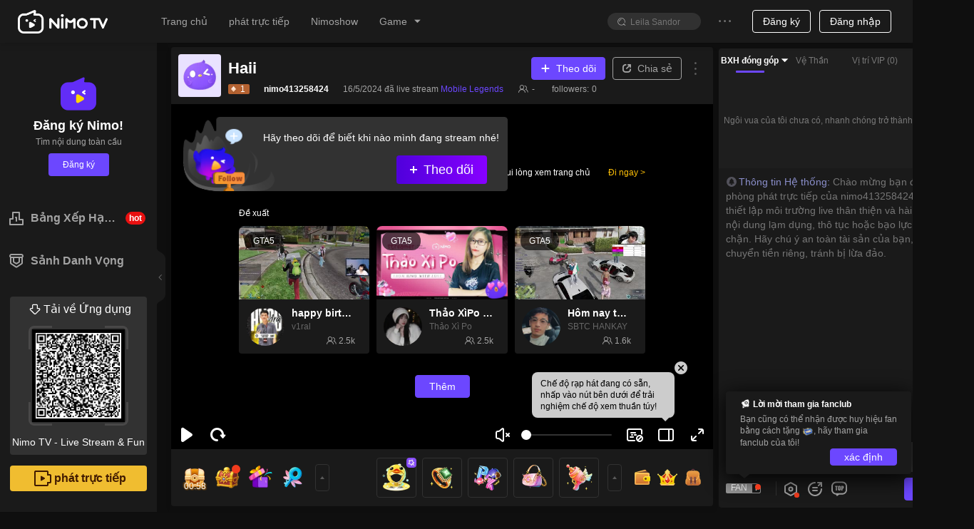

--- FILE ---
content_type: application/javascript; charset=utf-8
request_url: https://www.nimo.tv/nms/11229.602fa07ec34545f5.js
body_size: 11573
content:
"use strict";(self.webpackChunknimo_web_frontend=self.webpackChunknimo_web_frontend||[]).push([[11229],{11229:function(n,t,i){i.r(t),t.default={cmsg:{noData:"Tidak ada data"},header:{downloadCodeTips:"Qu\xe9t M\xe3 QR tải về",broadcast:"ph\xe1t trực tiếp",error:"C\xf3 một vấn đề nhỏ với m\xe1y chủ.",follow:"Theo d\xf5i",game:"Tr\xf2 chơi",go:"ph\xe1t trực tiếp",login:"Đăng nhập",loginouttext:"Bạn c\xf3 chắc muốn đăng xuất kh\xf4ng?",more:"Xem tất cả",no:"Hủy bỏ",noData:"Kh\xf4ng c\xf3 nội dung để xem ở đ\xe2y",signout:"Đăng xuất",yes:"X\xe1c nhận",global:"To\xe0n cầu",app:"Ứng dụng",history:"Bản ghi",home:"Trang chủ",live:"Trực tiếp",personal:"Trung t\xe2m c\xe1 nh\xe2n",yesterday:"H\xf4m qua",today:"H\xf4m nay",earlier:"C\xe0ng sớm",selectContent:"Lựa chọn",selectContentDes:"Chỉ thay đổi nội dung hiển thị",downloadApp:"Tải về Ứng dụng"},myFollow:"Theo d\xf5i của t\xf4i",foot:{Agreement:"Thỏa thuận",Download:"Tải về",cookiePolicy:"Ch\xednh s\xe1ch Cookie",privacyPolicy:"Ch\xednh s\xe1ch Quyền ri\xeang tư",contactUs:"Li\xean lạc với ch\xfang t\xf4i",aboutUs:"Về ch\xfang t\xf4i",openplatform:"Open Platform",copyrightPolicy:"Ch\xednh s\xe1ch bản quyền"},forbid:{how_long:"Bạn ấy n\xean bị cấm đăng b\xecnh luận trong bao l\xe2u?",no_talking:"bị cấm đăng b\xecnh luận",notice:"Người d\xf9ng %s0 đ\xe3 bị cấm đăng b\xecnh luận bởi Streamer trong %s1 giờ",notice_min:"Người d\xf9ng %s0 đ\xe3 bị cấm đăng b\xecnh luận bởi Streamer trong %s1 ph\xfat",notice_day:"%s0 đ\xe3 bị streamer cấm chat trong v\xf2ng %s1 ng\xe0y",minutes_10:"10 ph\xfat",hour_1:"1 tiếng",hours_24:"24 tiếng",success:"Đ\xe3 cấm th\xe0nh c\xf4ng",notice_manager_min:"%s0 bị mod %s1 cấm chat %s2 ph\xfat",notice_manager:"%s0 bị mod %s1 cấm chat %s2 tiếng",days_7:"7 ng\xe0y",notice_manager_day:"%s0 đ\xe3 bị cấm chat trong v\xf2ng %s2 ng\xe0y bởi quản trị vi\xean của streamer %s1",banFail:"Kh\xf4ng thể ban người d\xf9ng",allow_talking:"Cho ph\xe9p ph\xe1t ng\xf4n",makeSureLiftTheBan:"Apakah Anda yakin ingin mencabut ban?",days_30:"30 ng\xe0y",days_90:"90 ng\xe0y",days_365:"365 ng\xe0y",forbidden_failed:"Kh\xf4ng thể ho\xe0n th\xe0nh y\xeau cầu v\xec người d\xf9ng đ\xe3 bị cấm."},player:{onTheWay:"Streamer chưa online, h\xe3y xem c\xe1c k\xeanh kh\xe1c trước nh\xe9!"},popup:{cannot_stream_text:"ph\xf2ng ph\xe1t trực tiếp của bạn đ\xe3 bị cấm do vi phạm quy tắc, lệnh cấm sẽ được gỡ bỏ sau %s giờ.",forgetPasswordTitle:"Qu\xean mật khẩu",login:"Đăng nhập",loginFb:"Đăng nhập Bằng Facebook",loginGg:"Đăng nhập Bằng Google",loginTw:"Đăng nhập Bằng Twitter",newPassText:"Nhập mật khẩu mới",notalk_popup:"Bạn bị cấm đăng b\xecnh luận do vi phạm quy tắc. Lệnh cấm sẽ được dỡ bỏ sau %s giờ.",notalk_popup_min:"Bạn bị cấm đăng b\xecnh luận do vi phạm quy tắc. Lệnh cấm sẽ được dỡ bỏ sau %s ph\xfat.",passnote:"Mật khẩu phải gồm 6-20 k\xfd tự chữ c\xe1i v\xe0 chữ số",passtext:"Nhập mật khẩu",phonetext:"Nhập số điện thoại di động",regcode:"Vui l\xf2ng nhập m\xe3 x\xe1c nhận",register:"Đăng k\xfd",seconds:"gi\xe2y",send:"Gửi",sequence_title:"Th\xf4ng b\xe1o phạt",submit:"Gửi",yes:"X\xe1c nhận",protocol:"T\xf4i đ\xe3 đọc v\xe0 đồng \xfd tu\xe2n theo thỏa thuận n\xe0y",protocollink:"Thỏa thuận",cancel:"Hủy bỏ",loginIns:"Đăng nhập Bằng Instagram",loginLine:"Đăng nhập Bằng line",loginZalo:"Đăng nhập Bằng zalo",notalk_popup_day:"Bạn đ\xe3 bị cấm đăng b\xecnh luận do vi phạm quy tắc. Lệnh cấm sẽ được gỡ bỏ sau %s ng\xe0y."},report:{content:"Vui l\xf2ng nhập nội dung b\xe1o c\xe1o",reason:"L\xfd do b\xe1o c\xe1o",report:"B\xe1o c\xe1o",thanks:"Cảm ơn đệ tr\xecnh cửa bạn. Ch\xfang t\xf4i sẽ xử l\xfd b\xe1o c\xe1o của bạn ngay"},room:{lock:"Kh\xf3a",repeatMsg:"Kh\xf4ng thể gửi nội dung lặp lại",unfollow:"hủy theo d\xf5i",unlock:"Mở kh\xf3a",followedStreamer:"Đ\xe3 theo d\xf5i Streamer",resultNotice:"Th\xf4ng b\xe1o Hệ thống: Ch\xfac mừng %s0 đ\xe3 gi\xe0nh được %s1",winnerNotice:"Th\xf4ng b\xe1o Hệ thống: Ch\xfac mừng! Bạn đ\xe3 chiến thắng!",enterNum:"Vui l\xf2ng điền số coin đặt cược",followTipOnline:"Bạn đ\xe3 xem live của m\xecnh cũng l\xe2u rồi nhỉ, sao c\xf2n chưa follow m\xecnh n\xe0o?",followGuideBanner:"Nhớ theo d\xf5i streamer để kh\xf4ng bỏ lỡ buổi stream n\xe0o nh\xe9!",followGuideBannerFollowed:"Cảm ơn bạn v\xec đ\xe3 theo d\xf5i!",guidefollow:"H\xe3y theo d\xf5i để biết khi n\xe0o m\xecnh đang stream nh\xe9!",guidefollowed:"Cảm ơn bạn v\xec đ\xe3 theo d\xf5i!",musicCopyrightTip:"Lưu \xfd: Bất kỳ bản nhạc n\xe0o bạn d\xf9ng khi livestream tr\xean nền tảng của Nimo phải được cấp bản quyền để ph\xe1t lại, sao ch\xe9p, ủy quyền, hoặc ph\xe2n phối.",guidefollowedbtn:"Đ\xe3 theo d\xf5i",noLiveMatchTip1:"Theo d\xf5i streamer, v\xe0 bật th\xf4ng b\xe1o",noLiveMatchTip2:"Khi giải đấu bắt đầu bạn sẽ được nhận th\xf4ng tin!",anchorLevelUpTips:"%s0 tăng đến cấp %s1",enterRoom:"%s0 đ\xe3 v\xe0o ph\xf2ng tr\xf2 chuyện",mcInviteTip:"Streamer đ\xe3 mời bạn tương t\xe1c! Đăng nhập v\xe0o để  bắt đầu n\xe0o!",rankEnterRoom:"Hoan ngh\xeanh bạn %s0:%s1 trong bảng xếp hạng v\xe0o ph\xf2ng ph\xe1t trực tiếp",mc_guest_live:"Live Chung",boxGiftWonThx:"%s0 thắng %s1, vui l\xf2ng cảm ơn %s2.",new_streamer_rank:"BXH Streamer mới %s0",streamer_rank:"BXH Streamer %s0",checkingRoom:"%s đang xem",clickToEnterRoom:"V\xe0o ph\xf2ng live",followerEnterRoom:"Fan của %s0 %s1 đ\xe3 v\xe0o ph\xf2ng live",alreadySayHi:"Streamer đ\xe3 nhận được lời nhắn của bạn, tiếp tục gửi lời nhắn tới streamer nha",followGuild:"đ\xe3 theo d\xf5i streamer, sẽ kh\xf4ng bị bỏ lỡ livestream lần sau",followToo:"Theo d\xf5i",enterRoomBySource:"%s th\xf4ng qua %s v\xe0o ph\xf2ng live"},select:{title:"Tr\xf2 chơi ph\xe1t trực tiếp"},toast:{Agreement:"Vui l\xf2ng chọn thỏa thuận người d\xf9ng",banned:"Đăng nhập của bạn đ\xe3 qu\xe1 hạn",disable:"T\xe0i khoản của bạn đ\xe3 bị cấm",gift_consume_failed:"Tặng qu\xe0 thất bại",gift_consume_success:"Tặng qu\xe0 th\xe0nh c\xf4ng",gift_payrespcode_notenoughmoney:"Số dư kh\xf4ng đủ",input1:"Vui l\xf2ng nhập số điện thoại di động!",input2:"Vui l\xf2ng nhập mật khẩu!",input3:"Vui l\xf2ng nhập m\xe3 x\xe1c nhận!",input4:"Vui l\xf2ng nhập số điện thoại ch\xednh x\xe1c",neterror:"Lỗi mạng",nickname:"Nhập Biệt hiệu",registersuccess:"Đăng k\xfd th\xe0nh c\xf4ng!",reviseerror:"Sửa đổi thắt bại",revisesucc:"Sửa đổi Th\xe0nh c\xf4ng",roomName:"Nhập ti\xeau đề ph\xf2ng ph\xe1t trực tiếp của bạn",savesuccess:"Trữ th\xe0nh c\xf4ng",selectgame:"Vui l\xf2ng chọn tr\xf2 chơi!",sets:"M\xe3 x\xe1c minh đ\xe3 được gửi",tooFrequent:"Thao t\xe1c của bạn qu\xe1 thường xuy\xean",gift_tips_dialog_charge_message:"Số dư hiện tại kh\xf4ng đủ v\xe0 cần được nạp \xedt nhất %s kim cương để ho\xe0n th\xe0nh giao dịch mua",logExpire:"Trạng th\xe1i đăng nhập hết hạn",live_coinsend_fail:"Số dư coin kh\xf4ng đủ, tặng qu\xe0 kh\xf4ng th\xe0nh c\xf4ng",cannotConsume:"Mảnh gh\xe9p kh\xf4ng thể tặng.",overLimit:"Kh\xf4ng thể tặng nhiều hơn %s qu\xe0 n\xe0y c\xf9ng một l\xfac",gift_payrespcode_notenough_pkg_gift:"Tặng kh\xf4ng th\xe0nh c\xf4ng, số lượng qu\xe0 trong t\xfai kh\xf4ng đủ.",live_goldbeansend_fail:"Đậu kh\xf4ng đủ, bạn cần nạp tối thiểu %s Đậu để mua",gift_consume_royal:"Chỉ c\xf3 Emperor mới c\xf3 thể tặng m\xf3n qu\xe0 n\xe0y!",family_gift_error_tips:"Family thắng được tặng",gift_consume_ban_currency_agent:"Đại l\xfd b\xe1n xu cấm chi ti\xeau"},allGames:"Tất cả Tr\xf2 chơi",announcementEmpty:"Streamer rất tuyệt v\xe0 kh\xf4ng để lại g\xec.",hotGameTitle:"Tr\xf2 chơi h\xe0ng đầu",hotGameMore:"Xem tất cả",rechargeText:"nạp tiền",announcement:"Th\xf4ng b\xe1o ph\xe1t trực tiếp",send:"Gửi",streamer:"Streamer",noLiveBroadcast:"Hiện kh\xf4ng c\xf3 ph\xe1t trực tiếp n\xe0o.",recharge:{tooFast:"Truy cập qu\xe1 thường xuy\xean, vui l\xf2ng thử lại sau 1 ph\xfat",paySuccessPage:"Bạn đ\xe3 thanh to\xe1n th\xe0nh c\xf4ng, vui l\xf2ng tắt trang n\xe0y"},rebuild:{downloadBtnList:{scanTip:"Qu\xe9t M\xe3 QR tải về"}},newMessages:"C\xf3 một tin nhắn mới ở ph\xeda dưới",recommendStreamer:"ph\xe1t trực tiếp giới thiệu",match:{end:"Kết th\xfac",liveVoteSupport:"Ủng hộ",liveVoteSupported:"Đ\xe3 ủng hộ",live:"Đang thi đấu",unstarted:"Chưa bắt đầu",allEvents:"Tất cả lịch thi đấu",eventIntro:"Giới thiệu về cuộc thi đấu",messageColorChange:"B\xecnh nhận sẽ trở n\xean %s",red:"M\xe0u hồng",blue:"M\xe0u xanh",teamIntro:"Giới thiệu Team",schedule:"Lịch thi đấu",proccess:"Quy tr\xecnh thi đấu",ranking:"Thứ tự",team:"Team",wonLost:"Thắng-Thua",wonDrawnLost:"Thắng-H\xf2a-Thua",points:"Điểm",status:"T\xecnh h\xecnh thăng cấp",advanced:"Thăng cấp",eliminated:"Bị loại",rule_1:"1. Chọn ủng hộ một team, sẽ nhận được huy hiệu của team bạn ủng hộ!",rule_2:"2. Huy hiệu b\xecnh luận nhận được chỉ hữu hiệu trong trận đấu n\xe0y",rule_3:"3. Dữ liệu voting chỉ dựa tr\xean trận đấu n\xe0y",rule:"Quy tắc",esportsEvents:"Sự kiện hay",totalEvents:"Tổng cộng c\xf3 %s trận thi đấu",replay:"Replay",subscribe:"Đăng k\xfd",subscribed:"Đ\xe3 đăng k\xfd",video:"Video sự kiện",startAt:"Sẽ bắt đầu sau %s",watchVideo:"Xem video",scheduleData:"Schedule data",realtimeData:"Real-time data",matchInfo:"Chi tiết",packUp:"Đ\xf3ng g\xf3i",subscribeTips:"Theo d\xf5i giải đấu, kh\xf4ng bao giờ bỏ lỡ những trận đấu hấp dẫn!"},week:{monday:"Thứ Hai",tuesday:"Thứ Ba",wednesday:"Thứ Tư",thursday:"Thứ Năm",friday:"Thứ S\xe1u",saturday:"Thứ Bảy",sunday:"Chủ Nhật"},noGame:"Ồ, kh\xf4ng thể t\xecm thấy tr\xf2 chơi n\xe0y",allLives:"Tất cả ph\xe1t trực tiếp",lived:"Đ\xe3 ph\xe1t trực tiếp",share:{shareText:"Nhanh ch\xf3ng triệu tập c\xe1c bạn c\xf9ng xem",playerAddress:"Địa chỉ player",liveChannelAddress:"Địa chỉ k\xeanh ph\xe1t trực tiếp",genericCode:"M\xe3 chung",copyLink:"Sao ch\xe9p li\xean kết",copiedSuccessfully:"Sao ch\xe9p th\xe0nh c\xf4ng",copy:"Sao ch\xe9p",share:"Chia sẻ"},search:{search:"T\xecm kiếm",mostSearch:"Mọi người đang t\xecm kiếm",recentSearches:"T\xecm kiếm gần đ\xe2y",general:"Chung",streamers:"Streamer",live:"Ph\xe1t trực tiếp",viewAll:"Xem tất cả",foundResults:'T\xecm thấy %s1 kết quả cho "%s0"',foundStreamers:'T\xecm thấy %s1 streamer cho "%s0"',foundLivestreams:'T\xecm thất %s1 ph\xe1t trực tiếp cho "%s0"',cannotFIndContent:'Chưa t\xecm thấy nội dung li\xean quan với "%s", đề xuất ph\xe1t trực tiếp sau cho bạn',cannotFIndStreamers:'Chưa t\xecm thấy streamer li\xean quan với "%s", vui l\xf2ng giảm từ kh\xf3a t\xecm kiếm',cannotFIndLives:'Chưa t\xecm thấy ph\xe1t trực tiếp li\xean quan với "%s", vui l\xf2ng giảm từ kh\xf3a t\xecm kiếm',followedNum:"%s người theo d\xf5i",officialAnchorTip:"Chứng Nhận Ch\xednh Thức!",clear:"X\xf3a",commonCannotFIndContent:'Chưa t\xecm thấy nội dung li\xean quan với "%s", vui l\xf2ng giảm từ kh\xf3a t\xecm kiếm',users:"User"},navigator:{downloadApp:"T\xe0i xuống App",goLive:"T\xf4i muốn ph\xe1t trực tiếp",feedback:"Phản hồi vấn đề",backToTop:"Trở lại đầu trang",openLiveNotification:"Th\xf4ng b\xe1o ph\xe1t trực tiếp",bellTitle:"Kh\xf4ng thể bỏ lỡ!!!",discord:"Tham gia Discord"},boxTask:{claimF:"Kh\xf4ng nhận được",title:"Nhận Coin v\xe0 Gửi Qu\xe0 tặng",unAwarded:"Nhận",unFinished:"chờ đợi",coin:"Coin",repeat:"Phần thưởng đ\xe3 được nhận.",sbtTips:"Mở một Hộp B\xed Ẩn v\xe0 c\xf3 cơ hội để thắng %s m\xe3 đổi qu\xe0!",congratulations:"Ch\xfac mừng!",specialSlogan:"Bạn đ\xe3 mở rương v\xe0 nhận %s m\xe3 đổi thưởng",specialRedeemCode:"M\xe3 đổi thưởng",specialTips:"Mở %s để xem th\xf4ng tin m\xe3 đổi thưởng",specialSysInfo:"Th\xf4ng tin Hệ thống",gift:"Qu\xe0 tặng",tips:"Xem 5 ph\xfat để nhận coin.",description:"Rương c\xf3 cấp độ c\xe0ng cao, giải thưởng c\xe0ng hậu hĩnh",loginTips:"Mở rương v\xe0 nhận %s tiền v\xe0ng",claimNow:"Thu thập ngay b\xe2y giờ",getDoubleReward:"Ch\xfac mừng nhận 1 %s",shareTip:"Chia sẻ k\xeanh stream được x2 thưởng!",shareTo:"Chia sẻ đến",haveCollected:"H\xf4m nay bạn đ\xe3 thu thập được:",doubleIt:"Nh\xe2n đ\xf4i n\xf3",step1:"Bước 1",step2:"Bước 2",step3:"Bước 3",howToDoubleReward:"L\xe0m thế n\xe0o để nh\xe2n đ\xf4i phần thưởng h\xe0ng ng\xe0y của bạn?",downloadNimoTv:"Tải Nimo TV",useTheScanningFeature:"Nhấn v\xe0 giữ Nimo APP để k\xedch hoạt Qu\xe9t",scanQRCode:"Qu\xe9t m\xe3 QR n\xe0y",haveDoubledToday:"Bạn đ\xe3 nh\xe2n đ\xf4i phần thưởng của m\xecnh h\xf4m nay",scanToReceiveReward:"Qu\xe9t m\xe3 nhận th\xeam thưởng:",updateNimoTv:"Tăng cấp app Nimo TV",abnormalAccount:"t\xe0i khoản bất thường"},live:"Đang stream",moreLive:"Th\xeam",recommend:"Được đề xuất",closeSecond:"Tự động đ\xf3ng trong %s gi\xe2y",doNotShow:"Đừng hiện lại cho t\xf4i",lottery:{diamonds:"Kim cương",end:"Kết th\xfac",lottery:"R\xfat thăm",peopleCount:"Người thắng:",bulletTitle:"Gửi b\xecnh luận về r\xfat thăm tr\xfang thưởng n\xe0y",shareTitle:"Đăng nhập v\xe0 chia sẻ k\xeanh ph\xe1t trực tiếp n\xe0y để r\xfat thăm",copyBullet:"Sao ch\xe9p B\xecnh luận",share:"Chia sẻ",popularityCount:"Người tham gia:",prizeTipSys:"Giải thưởng được hệ thống ph\xe1t h\xe0nh tự động.",prizeTipAnchor:"Giải thưởng được Streamer ph\xe1t h\xe0nh.",youWin:"Ch\xfac mừng, bạn đ\xe3 thắng!",youLose:"Đ\xe1ng tiếc, bạn chưa thắng lần n\xe0y.",resultTitle:"Mỗi người d\xf9ng dưới đ\xe2y sẽ nhận được:",winTip:'Mở "Tin nhắn của t\xf4i" để xem tiền thắng.',shareFriends:"Chia sẻ với bạn b\xe8",lotteryEnd:"R\xfat thăm đ\xe3 kết th\xfac.",youWin2:"Bạn đ\xe3 thắng! Bạn đ\xe3 nhận:",winNotice:"Bạn đ\xe3 nhận:",shareText:"T\xf4i đ\xe3 nhận được %s qua NimoTV! H\xe3y tham gia c\xf9ng t\xf4i!",resultNotice:"Th\xf4ng b\xe1o Hệ thống: Ch\xfac mừng %s0 đ\xe3 gi\xe0nh được %s1",winnerNotice:"Th\xf4ng b\xe1o Hệ thống: Ch\xfac mừng! Bạn đ\xe3 chiến thắng!",coin:"Coin",beFansAndDraw:"Gia nhập FanClub ngay h\xf4m nay để tham gia V\xf2ng Quay May Mắn!",drawNow:"Quay Ngay!",beFansToDraw:"Gia Nhập Fan Club để quay thưởng",sendGiftAndDraw:"Tặng qu\xe0 để quay thưởng",sendGift:"Tặng %s0",drawSuccess:"Ch\xfac mừng bạn quay thưởng th\xe0nh c\xf4ng!",beFansButEnd:"Bạn đ\xe3 gia nhập FB của %s0, nhưng lượt quay lần n\xe0y đ\xe3 kết th\xfac, vui l\xf2ng thử lại sau;",roomNo:"Id Room:",password:"Mật m\xe3:",reminder:"Tham gia cuộc thi sớm!",wininformation:"Th\xf4ng tin tr\xfang thưởng",lotteryWithFans:"Bạn cần l\xe0 th\xe0nh vi\xean của Fanclub để tham gia. Tham gia Fanclub ngay!",lotteryWithFollower:"Bạn cần theo d\xf5i streamer để tham gia, theo d\xf5i ngay!",lotteryWithSubscriber:"Bạn cần đăng k\xfd Subs để tham gia, Subscribe ngay streamer m\xe0 bạn y\xeau th\xedch tại app Nimo!",i_picked_you:"T\xf4i đ\xe3 chọn bạn!",the_lucky_ones:"May mắn",fansClubPrize:"Huy Hiệu Fan",subscriberPrize:"Th\xe0nh vi\xean đăng k\xfd Subs (%s th\xe1ng)",no_participants:"Kh\xf4ng c\xf3 người tham gia",fans:"Fan mới",followers:"Người theo d\xf5i mới",participants:"Người tham gia",commonts:"Số b\xe0i ph\xe1t biểu",chatWithWinners:"Li\xean hệ với người chiến thắng",letAdminHandle:"Để quản gia xử l\xfd",theAdminForContact:"Người quản l\xfd ph\xf2ng chịu tr\xe1ch nhiệm li\xean hệ với người chiến thắng: %s",taskFail:"Chiến dịch kh\xf4ng th\xe0nh c\xf4ng",encouragementAward:"giải khuyến kh\xedch",autoDistribute2:"Nimo sẽ tự động ph\xe1t thưởng trong 5 ph\xfat",addFollowTips:"V\xf2ng PickMe n\xe0y đ\xe3 tăng người theo d\xf5i mới cho bạn: %s",autoDistribute1:"Đ\xe3 tự động ph\xe1t v\xe0o t\xe0i khoản",winnerWillReceiveTips:"Những người d\xf9ng sau sẽ được nhận",pickmeEnd:"Kết th\xfac Pickme",giftCount:"Qu\xe0 tặng",shareCount:"Chia sẻ"},starTeam:{signedTeams:"Pro team"},team:{teamMember:"Th\xe0nh vi\xean của đội",memberFeature:"Tướng được sử dụng"},sendGift:"Gửi",roomManager:{addConfirm:"Bạn c\xf3 muốn c\xe0i đặt %s l\xe0m quản trị vi\xean kh\xf4ng?",fireConfirm:"Bạn c\xf3 chắc bạn muốn thu hồi quyền quản trị của %s kh\xf4ng?",upperLimit:"Bạn kh\xf4ng thể th\xeam quản trị vi\xean nữa!",addManager:"Th\xeam quản trị vi\xean",alreadyManager:"Anh ấy đ\xe3 l\xe0 quản trị vi\xean của bạn. Bạn kh\xf4ng thể th\xeam lại!",addSuccess:"Th\xeam th\xe0nh c\xf4ng!",fireSuccess:"Thu hồi th\xe0nh c\xf4ng!",title:"Quản trị vi\xean",addMessage:"%s đ\xe3 được chỉ định l\xe0m quản trị vi\xean của ph\xe1t trực tiếp. H\xe3y quản l\xfd tốt ph\xe1t trực tiếp v\xe0 tương t\xe1c với Streamer cũng như người xem.",fireMessage:"Quyền quản trị vi\xean của bạn đ\xe3 bị thu hồi.",fireManager:"X\xf3a quản trị vi\xean",self:"Kh\xf4ng tự th\xeam m\xecnh l\xe0m quản trị vi\xean ph\xf2ng",removeFail:"X\xf3a thất bại",addFail:"Th\xeam v\xe0o thất bại"},systemNickname:"Th\xf4ng tin Hệ thống",roomGift:{title:"Bảng xếp hạng",brocast1:"%s đ\xe3 v\xe0o bảng xếp hạng %s!",brocast2:"%s đ\xe3 trở th\xe0nh bảng xếp hạng %s!",brocastRank:"Top",welcome:"Hoan ngh\xeanh bạn %s:%s trong bảng xếp hạng v\xe0o ph\xf2ng ph\xe1t trực tiếp",blankText:"Ng\xf4i vua của t\xf4i chưa c\xf3, nhanh ch\xf3ng trở th\xe0nh No.1 của t\xf4i!",after3Tip:"Xếp hạng theo ti\xeau d\xf9ng của kh\xe1n giả 7 ng\xe0y gần đ\xe2y"},more:"Th\xeam",webpush:{welcome:{title:"Xin ch\xe0o! Nimo đ\xe3 được th\xeam v\xe0o BXH nhận th\xf4ng b\xe1o của bạn!",detail1:"Bạn sẽ nhận được th\xf4ng b\xe1o khi streamer y\xeau th\xedch của bạn l\xean s\xf3ng!",detail2:"Xem th\xeam nhiều nội dung trong ứng dụng!"},title:{nav:"Bật th\xf4ng b\xe1o để đừng bỏ lỡ c\xe1c k\xeanh stream y\xeau th\xedch n\xe0o!",room:"Bật th\xf4ng b\xe1o để giữ li\xean lạc với c\xe1c streamer y\xeau th\xedch!",match:"Bật th\xf4ng b\xe1o để nhận c\xe1c cấp nhật mới nhất về c\xe1c trận đấu, sự kiện!"},unblock:{common1:'Click n\xfat "Kh\xf3a" ph\xeda tr\xe1i \xf4 nhập th\xf4ng tin địa chỉ tr\xean tr\xecnh duyệt',common2:'Chọn "Cho ph\xe9p" ở cột th\xf4ng b\xe1o',firefox2:'Ở cột "Cho ph\xe9p", chọn n\xfat "Đ\xf3ng" ph\xeda phải \xf4 "Chặn"',firefox3:'L\xe0m mới trang, chọn "Cho ph\xe9p th\xf4ng b\xe1o"',safari1:"Click v\xe0o thanh chuyển hướng ph\xeda tr\xean: Safari - Ưu ti\xean",safari2:'Ph\xeda dưới "Th\xf4ng b\xe1o", chọn app Nimo TV, v\xe0 ấn "Cho ph\xe9p"',opera2:'Chọn "Lu\xf4n lu\xf4n cho ph\xe9p" ở cột th\xf4ng b\xe1o',common3:"Vui l\xf2ng l\xe0m mới lại trang, bạn đ\xe3 theo d\xf5i NimoTV th\xe0nh c\xf4ng!"}},follow:"Theo d\xf5i",unFollow:"Bỏ theo d\xf5i",cancelFollow:"Bạn dự định bỏ theo d\xf5i t\xf4i?",reportText:"B\xe1o c\xe1o",shareText:"Chia sẻ",dsLottery:{gotIt:"Hiểu!",congratulationsTo:"Ch\xfac mừng %s0 đ\xe3 tr\xfang thưởng %s1",luckyDrawEntries:"Số Lần Bốc Thăm",voucher:"Voucher",congratulations:"Ch\xfac mừng! Bạn đ\xe3 tr\xfang một %s!",luckyDrawHistory:"Lịch Sử Bốc Thăm",giftSlogon:"D\xf9ng v\xe0ng/kim cương để tặng qu\xe0 cho streamer y\xeau th\xedch!",sendGift:"Tặng qu\xe0!",collect:"Nhận",view:"Xem",indexModal:{desc:"Bạn đ\xe3 nhận 1 lược Bốc Thăm c\xf3 cơ hội tr\xfang iPhone!",btn:"Tham gia Bốc Thăm May Mắn ngay!"},luckyDrawAnn:"Th\xf4ng b\xe1o Bốc Thăm May Mắn!",noEntriesTip:"Bạn c\xf3 0 lượt tham gia Bốc Thăm. Tải v\xe0 đăng nhập v\xe0o ứng dụng Nimo để c\xf3 th\xeam cơ hội chiến thắng.",kefu:"Vui l\xf2ng li\xean lạc với bộ phận chăm s\xf3c kh\xe1ch h\xe0ng ch\xednh thức của Nimo TV để qu\xe0 hiện vật.",pTitle:"Bốc Thăm May Mắn H\xe0ng Ng\xe0y",noRecord:"Bạn chưa tr\xfang được giải n\xe0o!",wonNetErr:"Lỗi mạng. Vui l\xf2ng xem giải thưởng của bạn trong Lịch Sử Bốc Thăm May Mắn sau nh\xe9!",useOut:"Bạn đ\xe3 sử dụng hết cơ hội Bốc Thăm May Mắn h\xf4m nay. H\xe3y quay lại v\xe0o ngay mai!",noAccessTip:"Xin lỗi, sự kiện n\xe0y hiện kh\xf4ng khả dụng tại khu vực của bạn",goldLackTip:"Kh\xf4ng đủ v\xe0ng! H\xe3y xem th\xeam live stream để nhận v\xe0ng!",prizeTimesLackTip:"Bạn đ\xe3 d\xf9ng hết lượt Quay Số May Mắn ng\xe0y h\xf4m nay. Mai lại đến nh\xe9!",diamondLackTip:"Kh\xf4ng đủ kim cương! Nạp tiền ngay!",actEndTip:"Sự kiện đ\xe3 kết th\xfac. H\xe3y chờ đ\xf3n sự Kiện V\xf2ng Quay May Mắn trong tương lai nh\xe9!",coinLotteryTimes:"%s0 v\xe0ng / lượt, c\xf2n lại %s1 lượt",diamondLotteryTimes:"%s0 kim cương / lượt, c\xf2n lại %s1 lượt",myAccount:"T\xe0i Khoản Của T\xf4i",outOfRuleTip:"Cheating in the lucky draw will disqualify you from winning the prize.",blackListTip:"You have been disqualified from the raffle, please contact customer service for details.",shareContent:"Xem live stream tr\xean NIMO TV v\xe0 gi\xe0nh giải thưởng lớn!",shareTitle:"H\xe3y đến v\xe0 tải ngay Nimo TV!",pTitle2020:"Quay thưởng cuối năm 2020",taskListTitle:"C\xe1ch nhận cơ hội quay thưởng",task1:"Xem live stream bất kỳ hơn 1p",task2:"Xem live stream bất kỳ hơn 5p",task3:"Chia sẻ k\xeanh stream sang social media sau đ\xe2y",finished:"Ho\xe0n th\xe0nh",unfinished:"Chưa ho\xe0n th\xe0nh",drawRule:"Quy tắc Quay Thưởng",downloadTip:"Bạn c\xf3 cơ hội tr\xfang IPhone 12!Tải Nimo App, quay thưởng mỗi ng\xe0y",kefuNew:"CSKH Nimo Tv sẽ li\xean hệ bạn!",scanQRCode:"Qu\xe9t m\xe3"},netErrPls:"Lỗi hệ thống. Vui l\xf2ng thử lại sau.",nlottery:{prize:"Phần thưởng",rule:"Giải nghĩa Bốc Thăm May Mắn",add_to_open:"Khi %s tăng đến %s. Bốc Thăm May Mắn sẽ k\xedch hoạt!",achieve_to_open:"Khi %s tăng đến %s. Bốc Thăm May Mắn sẽ k\xedch hoạt!",watch_num_active:"Số người xem",follow_num_active:"Người theo d\xf5i",speak_num_active:"Số lượng b\xecnh luận",done:"Ho\xe0n th\xe0nh",undone:"Chưa ho\xe0n th\xe0nh",rule_content1:"1. Quay thưởng sẽ mở khi user đạt điều kiện quay thưởng của k\xeanh stream trong thời gian nhất định;",rule_content2:"2. Quay thưởng sẽ kh\xf4ng mở nếu ko đạt đủ điều kiện;",rule_content3:"3. 1 k\xeanh stream c\xf3 thể c\xf3 nhiều đợt quay thưởng;",rule_content4:"4. H\xecnh thức quay thưởng: b\xecnh luận & share l\xean mạng x\xe3 hội;"},vote:{label:{modalValue:"Lựa chọn",theme:"Chủ Đề B\xecnh Chọn"},end:"Kết th\xfac",audience:{title:"Bỏ Phiếu",guide:"Gửi chữ số tương ứng để đầu tư"}},seo_title_game:"%s0 Đang Ph\xe1t Trực Tiếp - Xem C\xe1c Video Tr\xf2 Chơi %s1 tại Nimo TV",seo_description_game:"Nimo TV l\xe0 cộng đồng tương t\xe1c tr\xf2 chơi hay nhất,. Mở live streams, hoặc xem c\xe1c buổi tr\xf2 chuyện h\xe0i hước v\xe0 thao t\xe1c chơi game đi\xeau luyện  (mixigaming, thaygiaoba) , tham gia c\xe1c cuộc tr\xf2 chuyện trực tuyến",gotIt:"R\xf5 rồi!",sensitiveWord:{chatroomNotice:"Bạn kh\xf4ng thể b\xecnh luận v\xec c\xf3 chứa từ ngữ nhạy cảm!",sendFailed:"Gửi thất bạn"},penalty:{communityGuidance:"《Nội Quy v\xe0 Quy Định Cộng Đồng Nimo》",reasonTemp1:"V\xec l\xfd do %s0, bạn đ\xe3 vi phạm %s1 %s2 đ\xe3 vi phạm %s3",endTime:"Hiệu lực lệnh cấm:",contactEmail:"Email hỗ trợ:",reasonTemp2:"v\xed l\xfd do %s0,  bạn đ\xe3 vi phạm %s1%s2 đ\xe3 vi phạm. Vui l\xf2ng tu\xe2n thủ nghi\xeam khắc c\xe1c quy định v\xe0 nội quy stream.",reason1:"Nội dung khi\xeau d\xe2m",reason2:"Nội dung ch\xednh trị",reason3:"T\xf4n gi\xe1o",reason4:"Nội dung li\xean quan ma t\xfay",reason5:"Nội dung li\xean quan cờ bạnc",reason6:"Quảng c\xe1o",reason7:"Vi phạm",reason8:"Bạo lực đẫm m\xe1u",reason9:"Ảnh hưởng quyền lợi của nến tảng",reason10:"Bản quyền",reason11:"Vi phạm quyền lợi luật ph\xe1p của người kh\xe1c",reason12:"H\xe0nh vi g\xe2y hại",reason13:"Khỏa th\xe2n",reason14:"Dưới 18 tuổi",reason15:"Vấn đề kh\xe1c",reason16:"Nội dung bất hợp ph\xe1p",reason17:"Nội dung khi\xeau d\xe2m",reason18:"Nội dung quảng c\xe1o",reason19:"Nội dung vi phạm",reason20:"X\xe1o trộn nền tảng",level1:"A-class",level2:"B-class",level3:"C-class",type1:"T\xe0i khoản đ\xe3 bị đ\xecnh chỉ",type2:"Bạn đ\xe3 bị khấu trừ 100% hoa hồng của th\xe1ng n\xe0y",type3:"Bạn đ\xe3 bị khấu trừ 50% hoa hồng của th\xe1ng n\xe0y",type4:"Live stream của bạn đ\xe3 bị dừng",type5:"Bạn kh\xf4ng được ph\xe9p live stream",type6:'Đ\xe3 bị x\xf3a khỏi "BXH đề xuất"',feedbackEmail:"appeal_VN@nimo.tv"},boardcastDetail:"Th\xf4ng tin streamer",pressEnter:"N\xf3i chuyện ch\xfat n\xe0o!",loginGuide:{onlineNotMatchTip:"Muốn 8 với %s h\xf4ng?",onlineMatchTip:"H\xe3y cổ vũ đội nh\xe0 đi n\xe0o!",offlineTip:"Nhớ 8 với những người xem chung nh\xe9!",staticTip:"Đăng nhập để tham gia tr\xf2 chuyện!",anchorTip:"N\xe3y giờ nằm v\xf9ng hơi l\xe2u rồi đ\xf3... L\xean tiếng ch\xfat đi bồ?",loginAndReply:"Đăng nhập v\xe0 trả lời",downloadNimoFor:"Tải APP Nimo nhận: x2 thưởng h\xe0ng ng\xe0y/ xem live 24h",doubleDailyReward:"Thưởng x2 ng\xe0y",watchStreamAnywhere:"Xem live mọi nơi",scanQRCode:"Qu\xe9t m\xe3 để tải xuống",loginToEnjoy1:"%s để trải nghiệm chất lượng v\xe0 tốc độ",loginToEnjoy2:"Đăng nhập"},room_HD_limit_box:{title:"Đăng nhập để trải nghiệm live stream chất lượng cao!",watch240p:"Xem với chất lượng 240p"},room_pick_box_tip:"Đăng nhậo dể nhận v\xe0ng",login:"Đăng nhập",game_recommend_title:"Gợi \xfd d\xe0nh cho bạn: “%s” Nội dung to\xe0n cầu",joinNimo:"Đăng k\xfd Nimo!",exploreLive:"T\xecm nội dung to\xe0n cầu",pcGame:"PC Game",mobileGame:"Mobile Game",expand:"K\xe9o ra",collapse:"Thu về",all:"To\xe0n bộ",anchorlevel:{privilegeLevelOpened:"Cấp %s mở",levelUpTips:"%s0 tăng đến cấp %s1",completeDailyTasks:"Ho\xe0n th\xe0nh nhiệm vụ h\xe0ng ng\xe0y để đạt EXP!",askForGifts:"Mời fan gửi qu\xe0!",viewDetails:"Xem chi tiết"},replay:"Ph\xe1t lại",liveshow:"Nimo Idol",ylGames:"Giải tr\xed",rich_rank:"Bảng Xếp Hạng Gi\xe0u C\xf3",offline:"Ngoại tuyến",back:"Trở về",replay2:"Replay",reportBarrage:"B\xe1o c\xe1o b\xecnh luận",reportBarrageSuccess:"B\xe1o c\xe1o th\xe0nh c\xf4ng",lived2:"%s0 đ\xe3 live stream %s1",boxGift:{hasStarted:"Bắt đầu giveaway giải thưởng b\xed mật! Tham gia ngay!",tipDetail:"Chi tiết",gameDescTitle:"Hướng dẫn tham gia",gameDesc1:"1. Gửi qu\xe0 tặng đặc biệt trong live stream để nhận b\xecnh luận nổi đặc biệt v\xe0 qu\xe0 tặng b\xed ẩn!",gameDesc2:"2. Nếu c\xf3 một banner xuất hiện trong một live stream kh\xe1c, người d\xf9ng c\xf3 click v\xe0o banner để v\xe0o k\xeanh stream gốc.",gameDesc3:"3. Sau khi tặng những m\xf3n qu\xe0 nhất định, thời gian đếm ngược cho m\xf3n qu\xe0 b\xed ẩn sẽ xuất hiện. Sau khi hết đếm ngược, những người c\xf3 mặt sẽ nhận qu\xe0!",gameDesc4:"Qu\xe0 tặng b\xed ẩn bao gồm v\xe0ng, kim cương, thẻ qu\xe0 tặng v\xe0 cơ hội để mở kh\xf3a phần thưởng hấp dẫn nhất!",collectPrize:"Nhận qu\xe0",collect:"Nhận",wonThx:"%s0 thắng %s1, vui l\xf2ng cảm ơn %s2.",wonPlsCheck1:"Ch\xfac mừng! Bạn thắng %s1 qu\xe0 give away của %s0! Vui l\xf2ng kiềm tra V\xed Của T\xf4i.",checkNow:"Xem ngay",iKnow:"T\xf4i biết rồi.",wonPlsCheck2:"Ch\xfac mừng! Bạn thắng %s1 qu\xe0 give away của %s0! Qu\xe0 tặng đ\xe3 được gửi đến V\xed Của Bạn.",wonPlsCheck3:"Ch\xfac mừng! Bạn thắng %s1 qu\xe0 give away của %s0!",notReceive:"Tiếc qu\xe1, ch\xfac bạn may mắn lần sau.",deliveryAwards:"Đ\xe3 gửi v\xe0ng, kim cương, thẻ qu\xe0 tặng v\xe0 c\xe1c giải thưởng kh\xe1c.",notStartPls:"Giải thưởng chưa được trao. Vui l\xf2ng chờ th\xeam một thời gian.",gameDesc5:"Tặng qu\xe0 n\xe0y sẽ hiện banner, kh\xe1m giả c\xf3 thể tranh thưởng b\xed ẩn, idol sẽ nhận %s đ\xe1"},watch:"Xem",userEnterRoom:{chatRoomChannelRank:"Xếp hạng k\xeanh %s0",enterChannel:"V\xe0o k\xeanh",chatRoomRegionalRank:"%s0 Xếp hạng Top User %s1",bulletScreenChannelRank:"Top %s0 BXH:%s1 đ\xe3 v\xe0o room",bulletScreenRegionalRank:"%s2, Top %s1 BXH User %s0 đ\xe3 v\xe0o room.",bulletScreenActivityRank:"%s1, xếp hạng No.%s0 \ncủa hoạt động Merry Christmas v\xe0o k\xeanh!",chatRoomActivityRank:"xếp hạng No.%s0",bulletScreenRank:"%s1, xếp hạng No.%s0 của %s2 v\xe0o k\xeanh!",chatRoomRank:"No.%s0 %s1"},thanklist:"BXH cảm ơn",thanktext:"Cảm ơn tất cả những người d\xf9ng đ\xe3 dịch. Đ\xf3ng g\xf3p của bạn gi\xfap l\xe0m cho Nimo tốt hơn. Bảng xếp hạng sẽ kh\xf4ng được xếp theo thứ tự cụ thể.",clicktext:"Nếu bạn muốn đ\xf3ng g\xf3p cho Nimo, bạn c\xf3 thể nhấp v\xe0o n\xfat để đăng k\xfd.",clickbtn:"Nhấn v\xe0o đ\xe2y để đăng k\xfd",viewAllLives:"To\xe0n bộ stream",streamManager:{streamUrl:"Stream URL",beginnerSlogan:"Ch\xe0o mừng bạn đến với h\xe0nh tr\xecnh tham quan livestream, vui l\xf2ng đọc kỹ từng bước b\xean dưới trước khi khởi h\xe0nh.",openObs:"Mở OBS để bắt đầu ph\xe1t trực tiếp",previewLivestream:"Xem trước Livestream của t\xf4i",tutorial:"Hướng dẫn Livestream",downloadTools:"Tải về c\xf4ng cụ livestream",getStreamUrl:"Nhận URL livestream",feedback:"Phản hồi",contact:"Li\xean lạc với ch\xfang t\xf4i",settingTips:"When you finish setting up, you can start streaming by clicking <Start Streaming> at OBS"},livingnow:"Đang live",subscribeMessage:"Cảm ơn bạn %s0 đ\xe3 đăng k\xfd theo d\xf5i k\xeanh của streamer %s1",bannerGift:"%s0 Tặng %s2 cho %s1",animationGift:"%s0 tặng %s1",tx_syzs:{emptyTips1:"Hiện kh\xf4ng c\xf3 nội dung stream, nhấp v\xe0o tr\xean hoặc về trang chủ để theo d\xf5i c\xe1c nội dung hấp dẫn kh\xe1c",forward:"Tiếp tục",emptyTips2:"Hiện mục n\xe0y kh\xf4ng c\xf3 nội dung stream, nhấp v\xe0o tr\xean hoặc về trang chủ để theo d\xf5i c\xe1c nội dung hấp dẫn kh\xe1c",emptyTips3:"Về trang chủ NimoTV để theo d\xf5i c\xe1c nội dung hấp dẫn",yes:"X\xe1c nhận"},sendAnchorRedGem:"Streamer sẽ nhận được %s sau khi tặng qu\xe0.",subscribeMessage1:"Đ\xe3 đăng k\xfd",upgradeTo:"%s0 upgrade to %s1",renewalDays:"%s0 renew %s1 for %s2 days",vipSeat:{bannerTips:"Qu\xfd tộc, Subscriber, Fans c\xf3 thể c\xf3 trong BXH",rankNullTips:"Ngai v\xe0ng của t\xf4i vẫn trống, đi v\xe0 thu thập qu\xe0 tặng ~",title:"Vị tr\xed VIP",listNum:"%s người xem VIP."},micIndex:"%sth mic",sendFortuneGiftTips:"Tặng qu\xe0 may mắn để nhận gấp 500 lần phần thưởng v\xe0 si\xeau kho b\xe1u!",pool:"Giải thưởng",inChatRoom:"in chat",onlyfanmode10min:"Bạn đ\xe3 tham gia cuộc tr\xf2 chuyện Chỉ d\xe0nh cho người h\xe2m mộ được 10 ph\xfat",slowmode10min:"bạn đ\xe3 ở chế độ chậm trong 10 ph\xfat",playerReport:{reportBtn:"Fault report",reportTitle:"Video/Stream playing feedback",reportTypeTitle:"Feedback category",reportReasonTitle:"Please describe the problem you encountered so that we can quickly locate it.",reportSubmitBtn:"Submit feedback",reportType:{videoSlow:"Screen freezes",alwaysLoading:"Infinite loading",outOfSync:"Sound and picture are out of sync",noVoice:"Only the picture and no sound",noPic:"Only sound without picture",huaping:"Blurred screen",balckScreen:"Black screen",other:"other"},reportDone:"Feedback success",reportError:"Feedback failed, please try again"},hallOfFame:"Sảnh Danh Vọng",socialMedia:{gainMoreViewers:"Chia sẻ để tăng người xem"},giftStar:"Qu\xe0 Ng\xf4i Sao",sendGiftForGiftStar:"Tặng qu\xe0 cho streamer để gi\xe0nh GiftStar",esportsEvents:"Sự kiện hay",liveNotifications:{receiveNotification:"Nhận th\xf4ng b\xe1o ph\xe1t trực tiếp tr\xean Nimo",scanToGrantPermission:"Qu\xe9t để cấp quyền",updateApp:"Tăng cấp app Nimo TV",longPressToScan:"Nhấn v\xe0 giữ Nimo APP để k\xedch hoạt Qu\xe9t"},systemMessage:"Ch\xe0o mừng bạn đến với ph\xf2ng ph\xe1t trực tiếp của %s! NimoTV thiết lập m\xf4i trường live th\xe2n thiện v\xe0 h\xe0i h\xf2a. Mọi nội dung lạm dụng, th\xf4 tục hoặc bạo lực sẽ bị chặn. H\xe3y ch\xfa \xfd an to\xe0n t\xe0i sản của bạn, kh\xf4ng chuyển tiền ri\xeang, tr\xe1nh bị lừa đảo.",diamond_hour_rank:"BXH kim cương",levelxGuardianGift:"Qu\xe0 chuy\xeaện biệt của vệ thần lv %s trở l\xean",guardian:"Vệ Thần",levelxGuardianGiftUp:"Guardian upgrade: %s0+%s1 / %s2"}}}]);

--- FILE ---
content_type: application/javascript; charset=utf-8
request_url: https://www.nimo.tv/nms/30249.fabb2b1076b60706.js
body_size: 940
content:
"use strict";(self.webpackChunknimo_web_frontend=self.webpackChunknimo_web_frontend||[]).push([[30249],{30249:function(n,e,t){t.r(e),e.default={downloadCodeTips:"Qu\xe9t M\xe3 QR tải về",myFollow:"Theo d\xf5i của t\xf4i",broadcast:"Ph\xe1t trực tiếp",game:"Tr\xf2 chơi",goLiveopen:"Trung t\xe2m ph\xe1t trực tiếp",historytext:"Kh\xf4ng c\xf3 nội dung để xem ở đ\xe2y",home:"Trang chủ",live:"ph\xe1t trực tiếp",login:"Đăng nhập",loginouttext:"Bạn c\xf3 chắc muốn đăng xuất kh\xf4ng?",no:"Hủy bỏ",noData:"Kh\xf4ng c\xf3 nội dung để xem ở đ\xe2y",personal:"Trung t\xe2m c\xe1 nh\xe2n",register:"Đăng k\xfd",signout:"Đăng xuất",downloadBtnText:"Mở App",yes:"X\xe1c nhận",global:"To\xe0n cầu",yesterday:"H\xf4m qua",today:"H\xf4m nay",earlier:"C\xe0ng sớm",selectContentDes:"Chỉ thay đổi nội dung hiển thị",selectLangDes:"Chỉ thay đổi ng\xf4n ngữ trang web",myMessage:"Tin tức của t\xf4i",cookiePolicy:"Ch\xednh s\xe1ch Cookie",privacyPolicy:"Ch\xednh s\xe1ch Quyền ri\xeang tư",downloadApp:"Tải về Ứng dụng",more:"Th\xeam",historyRecords:"Lịch Sử",langText:"Ng\xf4n Ngữ",contentText:"Nội Dung",langSettingTips:"Ch\xfang t\xf4i sẽ tự động thiết lậo ng\xf4n ngữ v\xe0 nội dung t\xf9y theo nơi ở của bạn! Bạn c\xf3 thể tự điều ch\xecnh tại đ\xe2y!",darkMode:"Chế độ đ\xeam",darkSelectedTip:"Nhấp để chuyển sang chế độ đ\xeam",darkUsingTip:"Đang d\xf9ng chế độ đ\xeam, v\xe0o c\xe0i đặt để sửa lại!",category:"Ph\xe2n loại",hot:"Hot",viewAll:"Xem to\xe0n bộ",noHotData:"Hiện trống",select_region:"Vui l\xf2ng chọn quốc gia",oldHomepage:"Chuyển sang trang chủ cũ",newHomepage:"Chuyển sang trang chủ mới",switchHomepageVersion:"Tự động chuyển sang trang chủ mới cho bạn, bấm v\xe0o đ\xe2y để chuyển sang phi\xean bản cũ.",wap:{openplatform:"Open Platform"},goLivePc:"Bắt đầu tải xuống bản PC Streamer",mobileClient:"M\xe1y kh\xe1ch",goLivePc1:"PC Streamer",goLiveMobile:"Mobile Game & The Nimo Show",country:"quốc gia / khu vực",esports:"Giải Đấu",esportsCenter:"Trung T\xe2m Thi Đấu",title_game:"Game",title_liveshow:"Nimoshow",checkin:"Điểm danh h\xe0ng ng\xe0y"}}}]);

--- FILE ---
content_type: application/javascript; charset=utf-8
request_url: https://www.nimo.tv/nms/3140.8260f58e5268cd6b.js
body_size: 2004
content:
"use strict";(self.webpackChunknimo_web_frontend=self.webpackChunknimo_web_frontend||[]).push([[3140],{3140:function(n,t,e){e.r(t),t.default={betInput:"Cược",profitAndLoss:"L\xe3i v\xe0 Lỗ",time:"Thời gian",result:"Kết quả",interactiveBet:"Dự đo\xe1n",prizePool:"Giải thưởng",odds:"Tỷ lệ giải thưởng",myCoins:"V\xe0ng c\xf9a t\xf4i",bettingRecord:"Lịch sử dự đo\xe1n",howToPlay:"Thể lệ",noMoreBets:"Cược đ\xe3 chấm dứt.",bettingClosed:"Thời gian đo\xe1n đ\xe3 hết",choose:"T\xf4i chọn: %s0",enterCoinCount:"Vui l\xf2ng nhập số v\xe0ng.",bet:"Dự đo\xe1n",betSuccess:"Chọn dự đo\xe1n th\xe0nh c\xf4ng",insufficientCoinBalance:"Số dư kh\xf4ng đủ",minimumBet:"Tối thiểu: 10 v\xe0ng",selectCoin:"Vui l\xf2ng chọn số v\xe0ng",interactiveBetIntroduction:"Hướng dẫn dự đo\xe1n",onBettingRecord:"Kh\xf4ng c\xf3 lịch sử dự đo\xe1n",iChooseAnd:"Thanh to\xe1n dựa tr\xean tỷ lệ giải thưởng",introduction:"Hướng dẫn",settings:"Thiết lập",plsBet:"Bạn chưa dự đo\xe1n bao giờ, thử chơi 1 v\xe1n n\xe0o!",placeBet:"Chọn dự đo\xe1n",closed:"Đ\xe3 đ\xf3ng",confirmToCloseBet:"Bạn c\xf3 muốn đ\xf3ng dự đo\xe1n kh\xf4ng?",afterClosing:"Sau khi đ\xf3ng, kh\xe1n giả sẽ kh\xf4ng thể chọn được nữa.",submitResults:"Gửi kết quả game",submitResultsCarefully:"Vui l\xf2ng kiểm tra cẩn thận trước khi gửi kết quả. Sau khi gửi, bạn kh\xf4ng thể chỉnh sửa được nữa.",confirmBetResults:"Vui l\xf2ng x\xe1c nhận kết quả dự đo\xe1n.",only3BettingAtOnce:"Ch\xed c\xf3 thể dự đo\xe1n 3 chủ đề một lần.",closeInMin:"Dự đo\xe1n kết th\xfac trong %s0 ph\xfat.",addBettingCategory:"Th\xeam chủ đề dự đo\xe1n",bettingCategory:"Chủ đề dự đo\xe1n",bettingCategoryTip:"Chủ đề dự đo\xe1n (1-30 k\xfd tự)",bettingOptions:"Lựa chọn dự đo\xe1n",optionA:"Lựa chọn A (1-15 từ)",optionB:"Lựa chọn B (1-15 từ)",closingTime:"Thời gian kết th\xfac",addedBettingCategory:"Bạn đ\xe3 th\xeam chủ đề dự đo\xe1n th\xe0nh c\xf4ng.",addBettingOption:"Vui l\xf2ng th\xeam lựa chọn dự đo\xe1n.",addedSuccessfully:"Th\xeam th\xe0nh c\xf4ng",betLaunchRecord:"Lịch sử dự đo\xe1n",bettingId:"ID",options:"Lựa chọn",winner:"Người chiến thắng",startTime:"Thời gian bắt đầu",endTime:"Thời gian kết th\xfac",betMessage:"%s0 cược %s2 v\xe0ng v\xe0o phương \xe1n %s1",winMessage:"Ch\xfac mừng %s0 đ\xe3 chiến thắng %s1 v\xe0ng!",canceled:"Dự đo\xe1n v\xf4 hiệu",bettingResult:"Kết quả dự đo\xe1n",win:"Thắng",lose:"Thua",cannotStartWithNotLive:"Kh\xf4ng thể mở dự đo\xe1n l\xfac off stream",confirmDeleteCategory:"X\xe1c nhận xo\xe1 chủ đề dự đo\xe1n n\xe0y",betInPlace:"Dự đo\xe1n n\xe0y chưa kết th\xfac",plsSelectCategory:"Vui l\xf2ng chọn chủ đề",betSuccessfully:"Mở th\xe0nh c\xf4ng",closedSuccessfully:"Giới hạn th\xe0nh c\xf4ng",requiredAnchorLevel:"Streamer cấp %s0 trở l\xean c\xf3 thể mở dự đo\xe1n",earn:"Thu \xedch",plsAddCategory:"Vui l\xf2ng th\xeam chủ đề dự đo\xe1n",betFailed:"Đặt cược thất bại",submitFail:"Gửi thắt bại",closedQuiz:"Đ\xe3 đ\xf3ng",notStartedBet:"Streamer chưa mở dự đo\xe1n",banker:"C\xe1i",coinPool:"tổng vốn",oddsWith:"tỉ lệ cược: %s0",playerTips:"thắng sẽ nhận được: %s0",bankerTips:"Thắng tối đa:%s0 coins",waitBanker:"chờ đợi trở th\xe0nh C\xe1i",oddsRange:"tỉ lệ cược: 1.1-10.9",bankerAtLeastTips:"Số vốn cho C\xe1i \xedt nhất l\xe0 10,000 xu",toBet:"dự đo\xe1n",sold:"đ\xe3 mua %s0",wantToBeBanker:"T\xf4i muốn trở th\xe0nh C\xe1i!",chooseWinner:"Chọn người chiến thắng",poolNotEnough:"Nh\xf3m c\xe1 cược của bạn kh\xf4ng đủ",poolIsOver:"Nh\xf3m c\xe1 cược đ\xe3 được mua hết, vui l\xf2ng chọn lại nh\xf3m cược.",bankerSuccess:"Dự đo\xe1n th\xe0nh c\xf4ng",bankerFail:"Dự đo\xe1n thất bại",cantJoinSelfBanker:"Kh\xf4ng thể tự tham gia dự đo\xe1n m\xe0 bạn bắt đầu",coin:"Tiền v\xe0ng",themeVerificationFail:"Chủ đề dự đo\xe1n hoặc lựa chọn dự đo\xe1n kh\xf4ng th\xf4ng qua x\xe1c minh.",bean:"Đậu",myBean:"Đậu của t\xf4i",enterGoldBeanCount:"H\xe3y nhập số lượng Đậu",insufficientGoldBeanBalance:"Đậu kh\xf4ng đủ",minimumBetGoldBean:"Tối thiểu đặt 10 Đậu",selectGoldBean:"H\xe3y chọn số lượng Đậu",betMessageGoldBean:"%s0 đặt %s1%s2 Đậu",winMessageGoldBean:"Ch\xfac mừng %s0 nhận được %s1 Đậu trong Dự Đo\xe1n",currencyType:"Thể loại Xu",coinGuess:"Dự Đo\xe1n Coins",beanGuess:"Dự Đo\xe1n Đậu",monthCount:"Doanh thu th\xe1ng",lvreq_title:"Bắt đầu đặt cược l\xe0 g\xec?",lvreq_level:"Cấp Streamer đạt Lv%s mở kh\xf3a",lvreq_t1:"Đặt cược cung cấp cho người xem trải nghiệm live, d\xf9ng để tương t\xe1c",lvreq_t2:"1, Cần streamer bắt đầu live mới được đặt cược, nghỉ sẽ kh\xf4ng đặt được.",lvreq_t3:"2, Lần đầu mở đặt cược, h\xe3y th\xeam chủ đề.",lvreq_t4:"3, Chủ đề đặt cược cần li\xean quan đến nội dung game. Vd: T\xf4i c\xf3 thể thắng trận nay kh\xf4ng?",lvreq_t5:"4, 1 lần tối đa th\xeam 3 chủ đề đặt cược.",lvreq_t6:"5, V\xf2ng trước chưa kết th\xfac, kh\xf4ng thể đặt cược v\xf2ng sau.",lvreq_levelup:"Tăng cấp thế n\xe0o",utc_month_prompt:"Th\xe1ng được t\xednh dựa tr\xean chuẩn giờ quốc tế UTC. Nếu bạn kh\xf4ng thể t\xecm được bản ghi trong 1 th\xe1ng cụ thể, vui l\xf2ng thử c\xe1c th\xe1ng l\xe2n cận."}}}]);

--- FILE ---
content_type: application/javascript; charset=utf-8
request_url: https://www.nimo.tv/nms/40375.9d5bece845e0114b.js
body_size: 79
content:
"use strict";(self.webpackChunknimo_web_frontend=self.webpackChunknimo_web_frontend||[]).push([[40375],{40375:function(e,t,n){n.r(t),t.default={fans:"fan",scheduleForNextMatch:"Đặt hẹn live trận tiếp theo",scheduleForNextLive:"Đặt hẹn stream live tiếp theo",schedule:"Đặt hẹn",scheduled:"Đ\xe3 đặt hẹn",scanQRCodeToDownload:"Qu\xe9t m\xe3 để tải xuống",scheduleFailToast:"Lỗi hệ thống, vui l\xf2ng thử lại",liveSchedule:"Thời gian Live",nextStream:"Lần stream tiếp theo"}}}]);

--- FILE ---
content_type: application/javascript; charset=utf-8
request_url: https://www.nimo.tv/nms/79877.6363fad17a660542.js
body_size: 10441
content:
"use strict";(self.webpackChunknimo_web_frontend=self.webpackChunknimo_web_frontend||[]).push([[79877],{79877:function(n,i,t){t.r(i),i.default={no_data:"chưa c\xf3 dữ liệu",yes:"X\xe1c nhận",diamond:"Kim cương",accountDisabled:"T\xe0i khoản của bạn đ\xe3 bị cấm",logExpire:"Trạng th\xe1i đăng nhập hết hạn",netError:"Lỗi mạng",fail:"thắt bại",success:"Th\xe0nh c\xf4ng",serviceError:"C\xf3 một vấn đề nhỏ với m\xe1y chủ.",unfollow:"hủy theo d\xf5i",gift_consume_failed:"Tặng qu\xe0 thất bại",gift_consume_success:"Tặng qu\xe0 th\xe0nh c\xf4ng",editFailed:"Sửa đổi thắt bại",editDone:"Sửa đổi Th\xe0nh c\xf4ng",tooFrequent:"Thao t\xe1c của bạn qu\xe1 thường xuy\xean",comingSoonNew:"Phi\xean bản hiện tại kh\xf4ng hỗ trợ xem nội dung n\xe0y, vui l\xf2ng cập nhật phi\xean bản mới nhất.",pageNotExist:"Trang kh\xf4ng tồn tại nữa. Bạn sẽ được chuyển hướng đến trang chủ trong.",negate:"Kh\xf4ng",correct:"v\xe2ng",noLiveBroadcast:"Hiện kh\xf4ng c\xf3 ph\xe1t trực tiếp n\xe0o.",newMessages:"C\xf3 một tin nhắn mới ở ph\xeda dưới",userAgreement:"Thỏa thuận người d\xf9ng",over:"Kết th\xfac",live:"Đang ph\xe1t trực tiếp",yesterday:"H\xf4m qua",selectContent:"Lựa chọn",followedNum:"%s0 người theo d\xf5i",rule:"Quy tắc",roomShareDescription_A:"%s0 đang ph\xe1t trực tiếp %s1, V\xf4 tận th\xfa vị, đều tr\xean Nimo TV",roomShareDescription_B:"%s0 đang live stream, mời bạn c\xf9ng chơi %s1 , nhấp gia nhập>>",hour:"Tiếng",minute:"ph\xfat",day:"ng\xe0y",privacyPolicy:"Ch\xednh s\xe1ch Quyền ri\xeang tư",back:"Quay lại",roomManager:"Quản trị vi\xean của t\xf4i",confirm:"X\xe1c nhận",more:"Th\xeam",cancelFollow:"Bạn dự định bỏ theo d\xf5i t\xf4i?",reportText:"B\xe1o c\xe1o",shareText:"Chia sẻ",titles:{index:"NimoTV-App live streams game đặc sắc, nơi l\xe0m quen bạn mới v\xe0 tr\xf2 chuyện online",lives:"Đang Trực Tiếp - Xem c\xe1c Live Stream Tr\xf2 Chơi v\xe0 Giải Tr\xed  | Nimo TV",games:"C\xe1c Game PC v\xe0 Mobile đang được Ph\xe1t Trực Tiếp | Nimo TV",game:"%s0 Đang Ph\xe1t Trực Tiếp - Xem C\xe1c Video Tr\xf2 Chơi %s1 tại Nimo TV",room:"%s0 %s1 Video Ph\xe1t Trực Tiếp - Xem %s2 Đang Chơi %s3 | Nimo TV",seo_recharge:"Trung t\xe2m Nạp tiền - Nimo TV",anchorLevel:"Cấp độ của t\xf4i",clip:"%s0 - Xem Clips Video Ngắn Của %s1 Tại Nimo TV",article:"%s0 - %s1 - Hướng dẫn tham gia - Nimo TV",gamearea:"%s0 Game Center - %s1 Tin Tức v\xe0 Chiến Lược | Nimo TV",fansClub:"Fan Club của t\xf4i",bannedAdmin:"Admin",video:"%s - xem thời khắc của %s tại Nimo TV",starroom:"%s0 Đang Ph\xe1t Trực Tiếp - Tr\xf2 chuyện với %s0 ngay | Nimo TV",user:"Xem Tất cả Video Tr\xf2 Chơi của  %s0 | Nimo TV",matchroom:"%s0 Live Stream - Xem Giải Đấu %s1 tại Nimo TV",activityCenter:"Trung t\xe2m SK",activityDetails:"Chi tiết SK",audioRoomBanList:"Cấm kết nối",userLevel:"cấp độ",myUserLevel:"Lv user của t\xf4i",socialLink:"Social links",video1:"%s0 - Xem %s1 %s2 Giải đấu nổi bật & ph\xe1t lại tại Nimo TV"},descriptions:{room:"Xem %s0 live stream tr\xean Nimo TV. Xem %s0 chơi %s1 v\xe0 tr\xf2 chuyện với những fan kh\xe1c. Kh\xe1m ph\xe1 nhiều kỹ năng tuyệt đỉnh của tr\xf2 chơi ngay b\xe2y giờ.",games:"Kh\xe1m ph\xe1 tất cả c\xe1c thể loại game được ph\xe1t trực tiếp tr\xean Nimo TV. Xem trực tiếp c\xe1c tr\xf2 chơi trực tuyến phổ biến nhất bao gồm game PC v\xe0 mobile tr\xean Nimo TV.",gamearea:"Nimo TV l\xe0 nền tảng livestream game h\xe0ng đầu mang gam thủ tr\xean to\xe0n cầu lại gần với nhau. Ch\xfang t\xf4i cung cấp cho người d\xf9ng những bản cập nhật, chiến thuật mới nhất của c\xe1c tr\xf2 chơi đỉnh nhất: Fortnite, Li\xean Qu\xe2n, Li\xean Minh Huyền Thoại, PUBG v\xe0 c\xf2n nhiều game kh\xe1c nữa!",user:"T\xecm tất cả live stream của %s0 tr\xean Nimo TV. Xem ph\xe1t lại live stream của %s1 v\xe0 clip ngắn tr\xf2 chơi %s2 ngay n\xe0o.",replaylist:"Đến ngay k\xeanh của %s0 để xem ph\xe1t lại full live stream tại Nimo TV. To\xe0n bộ %s1, %s2, v\xe0 %s3 sẽ được ph\xe1t lại để kh\xf4ng bỏ lỡ những buổi live stream cực s\xf4i nổi.",cliplist:"Đến ngay k\xeanh của %s0 xem ngay c\xe1c clips ngắn live stream tại Nimo TV. C\xf3 những buổi live stream m\xe0 c\xf3 thể bạn đ\xe3 bỏ lỡ %s1, %s2, v\xe0 %s3.",video:"Xem %s ph\xe1t lại live to\xe0n bộ & nội dung nổi bật tr\xean Nimo TV. H\xe3y nắm bắt những khoảnh khắc tuyệt vời m\xe0 bạn đ\xe3 bỏ lỡ ngay b\xe2y giờ!",ranks:"BXH top 100 streamer được nhận qu\xe0 nhiều nhất v\xe0 100 người tặng qu\xe0 nhiều nhất.",match:"T\xecm tất cả c\xe1c giải đấu thể thao điện tử trực tiếp tr\xean Nimo TV. Xem lịch thi đấu, th\xf4ng b\xe1o v\xe0 kết quả, đừng bỏ lỡ trận đấu n\xe0o! T\xecm ngay c\xe1c trận đấu Mobile Legends, PUBG Mobile, Free Fire v\xe0 những tựa game nổi tiếng kh\xe1c!",starroom:"Xem %s0 ph\xe1t trực tiếp tr\xean Nimo TV. Thưởng thức %s1 thể hiện t\xe0i năng v\xe0 tr\xf2 chuyện c\xf9ng fan tr\xean to\xe0n thế giới. Tham gia ngay!",matchroom:"Xem live stream %s0 tr\xean Nimo TV. Thảo luận về giải đấu %s1 với những fan esports kh\xe1c ngay trong khi xem v\xe0 hỗ trợ team y\xeau th\xedch của bạn n\xe0o!",index:"Nimo TV l\xe0 nền tảng xem livestream game, giải đấu v\xe0 idol với h\xecnh ảnh chất lượng cao tốt nhất. Thưởng thức livestream v\xe0 video chất lượng cao của Mixigaming v\xe0 Thầy Gi\xe1o Ba, chỉ c\xf3 tại Nimo TV！",clip:"Xem %s0 live stream clips ngắn %s1 tại Nimo TV. Nimo\xa0TV\xa0l\xe0\xa0nền\xa0tảng\xa0ph\xe1t\xa0s\xf3ng\xa0trực\xa0tiếp\xa0game\xa0chuy\xean\xa0nghiệp\xa0to\xe0n\xa0cầu,\xa0quy\xa0tụ\xa0nhiều\xa0game\xa0thủ\xa0ở\xa0nhiều\xa0tựa\xa0game\xa0(GTA5,\xa0PUBG\xa0Mobile,..)\xa0như\xa0Mixi\xa0Gaming,\xa0Thầy\xa0Gi\xe1o\xa0Ba\xa0tương\xa0t\xe1c\xa0với\xa0bạn\xa0trong\xa0c\xe1c\xa0buổi\xa0live\xa0stream\xa0hướng\xa0dẫn\xa0bạn\xa0c\xe1ch\xa0chọn\xa0thiết\xa0bị\xa0chơi\xa0game,\xa0giải\xa0th\xedch\xa0c\xe1c\xa0bản\xa0cập\xa0nhật\xa0phi\xean\xa0bản\xa0mới\xa0nhất\xa0một\xa0c\xe1ch\xa0chi\xa0tiết,\xa0hướng\xa0dẫn\xa0t\xe2n\xa0thủ\xa0đồng\xa0thời\xa0truyền\xa0đạt\xa0c\xe1ch\xa0đạt\xa0th\xe0nh\xa0t\xedch\xa0cao.",game:"Nimo TV l\xe0 cộng đồng tương t\xe1c tr\xf2 chơi hay nhất,. Mở live streams, hoặc xem c\xe1c buổi tr\xf2 chuyện h\xe0i hước v\xe0 thao t\xe1c chơi game đi\xeau luyện  (mixigaming, thaygiaoba) , tham gia c\xe1c cuộc tr\xf2 chuyện trực tuyến",lives:"From Nimo Mixi with Love| Xem live HD v\xe0 giải đấu từ c\xe1c streamer như Mixigaming, Thầy Gi\xe1o Ba, trờ chuyện với idol show, tặng qu\xe0 thể hiện t\xecnh y\xeau của bạn, chỉ c\xf3 tại NIMO TV！"},guidefollowedbtn:"Đ\xe3 theo d\xf5i",sensitiveWord:"Kiểm Duyệt Từ Ngữ Nhạy Cảm",loginGuide:{onlineNotMatchTip:"Muốn 8 với %s h\xf4ng?",onlineMatchTip:"H\xe3y cổ vũ đội nh\xe0 đi n\xe0o!",offlineTip:"Nhớ 8 với những người xem chung nh\xe9!",staticTip:"Đăng nhập để tham gia tr\xf2 chuyện!",anchorTip:"N\xe3y giờ nằm v\xf9ng hơi l\xe2u rồi đ\xf3... L\xean tiếng ch\xfat đi bồ?",loginAndReply:"Đăng nhập v\xe0 trả lời"},pcGame:"PC Game",mobileGame:"Mobile Game",containSensitiveWords:"Chừa từ ngữ nhạy cảm",diamondTopUp:"Kh\xf4ng đủ kim cương! Nạp tiền ngay!",replay:"Ph\xe1t lại",gotIt:"Hiểu rồi!",last_24h:"24 tiếng trước",last_7day:"7 ng\xe0y trước",country_global:"To\xe0n Cầu",country_br:"Brazil",country_id:"Indonesia",country_in:"Ấn Độ",country_mx:"Mexico",country_vn:"Việt Nam",country_th:"Th\xe1i Lan",country_ph:"Philippines",country_us:"Mỹ",rank:"Bảng Xếp Hạng",games:"Game",ylGames:"Giải tr\xed",roomNotExist:"K\xeanh kh\xf4ng tồn tại",toHomePage:"Quay về Menu Ch\xednh",refresh:"Tải lại",follow:"Theo d\xf5i",followed:"Đ\xe3 theo d\xf5i",replay2:"Replay",all:"Tất cả",end:"Kết th\xfac",return:"Quay lại",submit:"Gửi",cancel:"Hủy bỏ",edit:"Chỉnh sửa",delete:"X\xf3a",add:"Th\xeam",country_eg:"Trung Đ\xf4ng",country_tr:"Thổ Nhĩ Kỳ",emoticonSendFailedTips:"Gồm sticker chưa nhận được, vui l\xf2ng xo\xe1 đi gửi lại",videoInfo:"Th\xf4ng tin video",shareTitle:"Nhanh ch\xf3ng triệu tập c\xe1c bạn c\xf9ng xem",liveChannelAddress:"Địa chỉ k\xeanh ph\xe1t trực tiếp",playerAddress:"Địa chỉ player",genericCode:"M\xe3 chung",copyLink:"Sao ch\xe9p li\xean kết",copiedSuccessfully:"Sao ch\xe9p th\xe0nh c\xf4ng",copy:"Sao ch\xe9p",followBeyondLimit:"Theo d\xf5i thất bại! BXH theo d\xf5i của bạn đ\xe3 đạt tối đa.",followFail:"Theo d\xf5i thất bại!",deleteConfirm:"Bạn sẽ kh\xf4ng thể kh\xf4i phục tập tin sau khi kh\xf3a. Bạn c\xf3 chắc muốn x\xf3a kh\xf4ng?",roomGiftBlankText:"Ng\xf4i vua của t\xf4i chưa c\xf3, nhanh ch\xf3ng trở th\xe0nh No.1 của t\xf4i!",recharge:"Nạp",clan:"Gia tộc",knowClanRecruitment:'Nhấn để t\xecm hiểu "Chi\xeau mộ Gia tộc"',dashboard:"Bảng thống k\xea",tutorials:"Hướng dẫn ph\xe1t trực tuyến",downloadStreamTools:"Tải về c\xe1c c\xf4ng cụ ph\xe1t trực tuyến",completeInfo:"Vui l\xf2ng ho\xe0n th\xe0nh th\xf4ng tin ph\xe1t trực tiếp trước",getStreamUrl:"Nhận URL stream v\xe0 bắt đầu ph\xe1t trực tuyến",step1:"Bước1",step2:"Bước2",step3:"Bước3",mobileBroadcast:"Ph\xe1t trực tuyến tr\xean điện thoại di động",downloadStreamApp:"Tải Ứng Dụng ph\xe1t trực tuyến",completeInfoTips:"Vui l\xf2ng ho\xe0n th\xe0nh th\xf4ng tin ph\xe1t trực tiếp trước.",quickOperate:"Thao t\xe1c nhanh",editInfo:"Chỉnh sửa th\xf4ng tin",startLottery:"Bắt đầu v\xf2ng quay may mắn",startGuess:"Bắt đầu dự đo\xe1n",startVote:"Mở b\xecnh chọn",updateInfo:"Cập nhật th\xf4ng tin",updating:"Đang cập nhật",urlModifiedOnce:"URL chỉ c\xf3 thể được sửa đổi một lần",livePreview:"Xem trước ph\xe1t trực tuyến",offlive:"Ngoại tuyến",popularity:"Phổ biến tại thời điểm n\xe0y",gems:"Đ\xe1 qu\xfd",newSubscribe:"Đăng k\xfd mới",newFollowers:"Người theo d\xf5i mới",chat:"Tr\xf2 chuyện",giftRecord:"Lịch sử qu\xe0 tặng",onTheWay:"Streamer chưa online, h\xe3y xem c\xe1c k\xeanh kh\xe1c trước nh\xe9!",decreaseClarity:"Giảm độ r\xf5",enterChannel:"V\xe0o ph\xf2ng ph\xe1t trực tiếp",reload:"Tải lại",send:"Gửi",switchTo:"Chuyển đổi sang",autoplayNoSupported:"Tr\xecnh duyệt của bạn kh\xf4ng hỗ trợ tự động ph\xe1t video",autoplayPlay:"Bấm để ph\xe1t",sendFailed:"Gửi thất bạn",pressEnter:"N\xf3i chuyện ch\xfat n\xe0o!",willStartAt:"sẽ bắt đầu v\xe0o",timeBeforeStart:"Bắt đầu sau:",subscribe:"Đăng k\xfd",subscribed:"Đ\xe3 đặt lịch!",aboutToStart:"Sắp bắt dầu!",liveNow:"Đang live!",rerun:"Ph\xe1t lại",loading:"Đang tải",play:"Bắt đầu",pause:"Tạm dừng",mute:"Tắt tiếng",unmute:"Mở tiếng",changeRate:"Đổi chất lượng video",disableBullet:"Tắt hiển thị comment",enableBullet:"Mở hiển thị comment",fullscreen:"To\xe0n m\xe0n h\xecnh",exitFullscreen:"Tho\xe1t to\xe0n m\xe0n h\xecnh",requestPIP:"Miniplayer",exitPIP:"Đ\xf3ng miniplayer",videoNotPublishYet:"Video chưa được xuất bản...",original:"nguy\xean",offlineAndToHomepage:"Streamer đang offline. Để xem th\xeam nhiền nội dung video, vui l\xf2ng xem trang chủ của streamer.",goNow:"Đi ngay",recommend:"Đề xuất",offlineAndShowVideoList:"Streamer đang offline. Bạn c\xf3 thể xem những video tuyệt vời n\xe0y trước n\xe8.",enableTheater:"Chế độ phim ảnh",disableTheater:"Tho\xe1t chế độ phim ảnh",videoReviewing:"Đang duyệt",videoReviewDidNotPass:"Kh\xf4ng thể xem lại video.",theaterModeTips:"Chế độ rạp h\xe1t đang c\xf3 sẵn, nhấp v\xe0o n\xfat b\xean dưới để trải nghiệm chế độ xem thuần t\xfay!",bulletScreenPosition:"Vị tr\xed",bulletScreenFontSize:"Cỡ chữ",bulletScreenSpeed:"Tốc độ",bulletScreenOpacity:"Độ mờ",downloadCodeTips:"Qu\xe9t M\xe3 QR tải về",myFollow:"Theo d\xf5i của t\xf4i",broadcast:"Ph\xe1t trực tiếp",game:"Tr\xf2 chơi",goLiveopen:"Trung t\xe2m ph\xe1t trực tiếp",historytext:"Kh\xf4ng c\xf3 nội dung để xem ở đ\xe2y",home:"Trang chủ",liveshow:"ph\xe1t trực tiếp",login:"Đăng nhập",loginouttext:"Bạn c\xf3 chắc muốn đăng xuất kh\xf4ng?",no:"Hủy bỏ",noData:"Kh\xf4ng c\xf3 nội dung để xem ở đ\xe2y",personal:"Trung t\xe2m c\xe1 nh\xe2n",register:"Đăng k\xfd",signout:"Đăng xuất",downloadBtnText:"Mở App",global:"To\xe0n cầu",today:"H\xf4m nay",earlier:"C\xe0ng sớm",selectContentDes:"Chỉ thay đổi nội dung hiển thị",selectLangDes:"Chỉ thay đổi ng\xf4n ngữ trang web",myMessage:"Tin tức của t\xf4i",cookiePolicy:"Ch\xednh s\xe1ch Cookie",downloadApp:"Tải về Ứng dụng",historyRecords:"Lịch Sử",langText:"Ng\xf4n Ngữ",contentText:"Nội Dung",langSettingTips:"Ch\xfang t\xf4i sẽ tự động thiết lậo ng\xf4n ngữ v\xe0 nội dung t\xf9y theo nơi ở của bạn! Bạn c\xf3 thể tự điều ch\xecnh tại đ\xe2y!",darkMode:"Chế độ đ\xeam",darkSelectedTip:"Nhấp để chuyển sang chế độ đ\xeam",darkUsingTip:"Đang d\xf9ng chế độ đ\xeam, v\xe0o c\xe0i đặt để sửa lại!",category:"Ph\xe2n loại",hot:"Hot",viewAll:"Xem to\xe0n bộ",noHotData:"Hiện trống",oldHomepage:"Chuyển sang trang chủ cũ",newHomepage:"Chuyển sang trang chủ mới",switchHomepageVersion:"Tự động chuyển sang trang chủ mới cho bạn, bấm v\xe0o đ\xe2y để chuyển sang phi\xean bản cũ.",streamer:"Streamer",selfVideoShareTitle:"Chia sẻ th\xe0nh phẩm của bạn với bạn b\xe8.",JoinEvent:"Tham gia sự kiện",points:"Điểm",win:"Chiến thắng",search:"T\xecm kiếm",clanIs:"Gia tộc Livestream Nimo TV l\xe0 một c\xf4ng ty m\xf4i giới livestream hợp t\xe1c với Nimo TV. Họ c\xf3 một đội ngũ dịch vụ livestream chuy\xean nghiệp, cung cấp dịch vụ livestream cho c\xe1c streamer của họ để gi\xfap họ ph\xe1t triển.",clanId:"ID Gia tộc: %s0",area:"Quốc gia/Khu vực hoạt động: %s0",user_seo:{user:"Xem Tất cả Video Tr\xf2 Chơi của  %s0 | Nimo TV",replay:"Ph\xe1t Lại %s0 - Xem Ph\xe1t Lại Full Live Của %s0 Tại Nimo TV",clip:"Clips %s0 - Đến Xem To\xe0n Bộ Khoảnh Khắc TOP Của %s0 Tại Nimo TV",boardcast:"Nimo TV-Nền Tảng Live Stream Game Chuy\xean Nghiệp",anchorvideo:"%s0 Video - Xem c\xe1c Live Stream của %s0 tại Nimo TV"},ranks_seo:"Top 100 Nimo TV Streamers & BXH Rich Kid - Nimo TV",match_all_seo:"Esports Live Stream - Xem c\xe1c Live Stream Giải Đấu Esports H\xf4m Nay tại Nimo TV",search_seo:{total:"Nimo TV-Nền Tảng Live Stream Game Chuy\xean Nghiệp",anchor:"Nimo TV-Nền Tảng Live Stream Game Chuy\xean Nghiệp",live:"Nimo TV-Nền Tảng Live Stream Game Chuy\xean Nghiệp"},type:"Loại",time:"Thời gian",status:"Trạng th\xe1i",pcBroadcast:"Livestream PC",tips:"Note",start:"Bắt đầu",winnerGetPoints:"Người chiến thắng sẽ nhận được 1/8 điểm của đối thủ",support:"hỗ trợ",winDiamonds:"Ch\xfac mừng bạn đ\xe3 gi\xe0nh được %s kim cương",notWin:"Xin lỗi, bạn kh\xf4ng gi\xe0nh được g\xec. Ch\xfac bạn may mắn lần sau!",winCoins:"Ch\xfac mừng bạn đ\xe3 gi\xe0nh được %s tiền v\xe0ng",winBalloons:"Ch\xfac mừng bạn đ\xe3 gi\xe0nh được %s b\xf3ng bay",winBadge:"Ch\xfac mừng bạn đ\xe3 gi\xe0nh được huy hiệu năm mới",winPhotoBox:"Ch\xfac mừng bạn đ\xe3 gi\xe0nh được khung h\xecnh năm mới",completeGuideProcess:"Ho\xe0n th\xe0nh quy tr\xecnh hướng dẫn v\xe0 bắt đầu buổi livestream đầu ti\xean của bạn.",save:"Lưu",viewHomePage:"Xem trang chủ",contentLang:"Ng\xf4n ngữ nội dung: %s0",congrat:"xin ch\xfac mừng",complete:"ho\xe0n th\xe0nh: [%s]",collect:"nhận",task3:"theo d\xf5i một streamer",task4:"chia sẻ một k\xeanh stream",task5:"Gửi một b\xecnh luận một lần tr\xean k\xeanh",task6:"Tham gia bốc thăm tr\xean k\xeanh",task7:"Tham gia dự đo\xe1n",task8:"Xem đủ 7 ng\xe0y",task9:"Thời gian xem tổng cộng 60 ph\xfat",comingsoon:"Khu vực n\xe0y tạm thời chưa mở",last_30day:"Bxh th\xe1ng",shareContent:"<%s>, nhấp v\xe0o li\xean kết b\xean dưới",sendLimitTips:"Bạn đ\xe3 n\xf3i qu\xe1 nhanh, h\xe3y tạm nghỉ trong %s0 gi\xe2y ~",sendLimitMaxLength:"Nhập tối đa 100 k\xfd tự",sendLimitMaxLengthNew:"Nhập tối đa %s0 k\xfd tự",newSubscriber:"New subscriber",sendGiftTo:"Tặng %s1 cho %s0",wantBeRoyal:"%s cổ vũ mong chờ qu\xfd tộc!",royalLaunchTime:"Ra mắt v\xe0o ng\xe0y 13 th\xe1ng 6!",rules:"rules",royal:{currentRoyalLevel:"You are currently: %s0 (remaining %s1 days)",currentRoyalLevel1:"You are currently: %s0",wealthValue4:"Wealth value: %s0, distance to the next level %s1",wealthValue1:"Wealth value: %s0",wealthValue2:"Consume %s0 more can get %s1",wealthValue3:"Consume %s0 more can get %s1 days validity",notOpenYet:"Not open yet",wealthDesc:"Qu\xe0 tặng trong v\xf2ng 30 ng\xe0y: 1 kim cương = 1 gi\xe1 trị t\xe0i sản",notOpenTips:'Cấp độ n\xe0y tạm thời chưa mở, tham gia v\xe0o chương tr\xecnh "Thời đại Quốc Vương" sẽ c\xf3 cơ hội đạt được cấp độ cao qu\xfd nhất.',privilegeName1:"Th\xf4ng b\xe1o v\xe0o k\xeanh",privilegeDesc1:"H\xecnh động v\xe0o k\xeanh đặc quyền cực cool ngầu",privilegeName2:"Huy hiệu",privilegeDesc2:"Khi người d\xf9ng chat trong ph\xf2ng trực tiếp, hiển thị huy hiệu nhận dạng",privilegeName3:"Th\xf4ng b\xe1o tăng cấp",privilegeDesc3:"Sau khi tăng cấp, k\xedch hoạt h\xecnh động đặc biệt v\xe0 hiệu ứng v\xe0o k\xeanh",privilegeName4:"Bảng t\xean độc quyền",privilegeDesc4:"Thẻ th\xf4ng tin độc quyền, sang chảnh, nổi bật th\xe2n phận Qu\xfd tộc",privilegeName5:"Tr\xf2 chuyện đầy m\xe0u sắc",privilegeDesc5:"Khi chat trong ph\xf2ng livestream, h\xe3y tận hưởng nền tr\xf2 chuyện đặc biệt với m\xe0u sắc bắt mắt hơn",privilegeName6:"Tr\xe1nh bị ban",privilegeDesc6:"Với th\xe2n phận Qu\xfd tộc, bạn sẽ kh\xf4ng thể bị ban chat tr\xean k\xeanh live",privilegeName7:"Stay tuned",privilegeDesc8:"Qu\xfd tộc / fans/ users ở ph\xeda trước",privilegeName8:"Khu vực Royal",yomeVipDiscount:"Bạn l\xe0 VIP của yome, bạn sẽ được hưởng si\xeau giảm gi\xe1 15% trong thời gian 16/6-17/7!",RDiamondDesc1:"Chỉ Royal mới c\xf3 thể được giảm gi\xe1 kim cương R. Cấp độ Ho\xe0ng gia của bạn c\xe0ng cao, mức ưu đ\xe3i c\xe0ng cao",rechargeDiscount:"Nạp tiền chiết khấu",checkRDiamondDiscount:"Kiểm tra số tiền chiết khấu  Kim cương R",privilegeName10:"M\xf3n qu\xe0 cao qu\xfd",privilegeDesc10:"Qu\xfd tộc cấp cao c\xf3 thể nhận vương trượng cao qu\xfd, tặng qu\xe0 The Emperor mace để nhận giải thưởng trong ph\xf2ng Live!",knightCard:"Thẻ kinh nghiệm Knight",wealthValue:"Wealth value",wealthValueDetail:"Gi\xe1 trị của cải c\xf3 thể thay đổi; gi\xe1 trị t\xe0i sản h\xe0ng ng\xe0y được t\xednh bằng c\xe1ch truy t\xecm số kim cương m\xe0 người d\xf9ng đ\xe3 tặng trong luồng trực tiếp trong 30 ng\xe0y qua. 1 vi\xean kim cương = 1 gi\xe1 trị t\xe0i sản.",renewTime:"You have already renewed %s0 times.",wealthValueExpire:"This part is the wealth value that will expire tomorrow (UTC+0)!",renewTime2:"You have renewed %s0 times, and %s1 days remaining",conditionOfUse:"Đủ %s KC được d\xf9ng",highestReward:"Thưởng cao nhất",unactivated:"Royal chưa k\xedch hoạt",validPeriod:"Thời hạn",day:"ng\xe0y",activate:"K\xedch hoạt",renew:"Gia hạn",return:"Trả lại cho user",privilegeName9:"coupon nạp",returnTips:"Gia hạn sẽ ti\xeau %s0 kim cương v\xe0 sẽ trả lại %s1 kim cương R",purchase:"K\xedch Hoạt",title:"Royal Nimo",privilegeDesc0:"K\xedch hoạt Royal sẽ nhận ngay số kim cương R tương ứng, thời hạn kim cương R l\xe0 30 ng\xe0y, kim cương R c\xf3 gi\xe1 trị bằng kim cương, c\xf3 thể sử dụng để tặng qu\xe0 streamer.",privilegeDesc9_1:"K\xedch hoạt Royal sẽ nhận ngay Coupon nạp, coupon c\xf3 hiệu lực trong 10 ng\xe0y, hết hạn sẽ kh\xf4ng thể sử dụng.",privilegeDesc11:"Trong khi giữ Royal, cấp độ user sẽ c\xf3 %s EXP bonus.",purchaseTips:"C\xf3 x\xe1c nhận ti\xeau %s0 kim cương để mua %s1 %s2 kh\xf4ng?",rechargeTips:"Số kim cương kh\xf4ng đủ, vui l\xf2ng nạp xong v\xe0 thanh to\xe1n lại.",useCoupon:"Sử dụng coupon nạp",successTips:"Ch\xfac mừng bạn đ\xe3 k\xedch hoạt %s0 %s1, đặc quyền Royal của bạn đ\xe3 c\xf3 hiệu lực, vui l\xf2ng kiểm tra.",buyOtherTips:"Bạn đ\xe3 k\xedch hoạt Royal %s0, nếu k\xedch hoạt Royal cấp độ kh\xe1c, đặc quyền %s1 sẽ thay thế bằng đặc quyền cấp độ mới.",successRenewTips1:"Royal sẽ hết hạn trong %s ng\xe0y, bạn c\xf3 thể gia hạn Royal ngay với gi\xe1 gia hạn.",successRenewTips2:"C\xf3 x\xe1c nhận ti\xeau %s0 kim cương để mua %s1 %s2 kh\xf4ng?",successRenewTips:"Ch\xfac mừng bạn đ\xe3 gia hạn %s0 %s1, thời hạn đặc quyền của bạn đ\xe3 được gia hạn, vui l\xf2ng kiểm tra.",congratulationsTips2:"Gia hạn th\xe0nh c\xf4ng sẽ gia hạn ngay đặc quyền Royal, c\xf2n được trả lại số kim cương R tương đương với gi\xe1 gia hạn v\xe0 nhận th\xeam 1 coupon nạp!",renewNow:"Gia hạn ngay",congratulations:"Ch\xfac mừng bạn!",congratulationsTips1:"Nhận cơ hội ưu đ\xe3i gia hạn Royal, giới hạn thời gian!",limitedTips:"Khuyến m\xe3i gia hạn Royal trong %s.",anchorRewardTips:"User k\xedch hoạt Royal trong k\xeanh stream của bạn, bạn sẽ nhận thưởng %s Đ\xe1 Sapphire!",royalReward:"Giải thưởng Royal",privilegeName0:"Kim cương R",privilegeName12:"Hiệu ứng v\xe0o ph\xf2ng",privilegeName13:"Royal namecard",privilegeName11:"Tăng tốc n\xe2ng cấp cấp độ user",anchorRewardTips1:"K\xedch hoạt Royal, streamer sẽ nhận thưởng %s Đ\xe1 Sapphire.",privilegeDesc9_2:"Sau khi k\xedch hoạt Royal, user sẽ nhận được 1 coupon nạp tương ứng với cấp độ Royal mỗi 30 ng\xe0y.",privilegeDesc9_3:"Trong trường hợp k\xedch hoạt Royal cấp độ kh\xe1c, thời gian nhận coupon nạp sẽ t\xednh lại 30 ng\xe0y từ ng\xe0y k\xedch hoạt.",notLogin:"Chưa đăng nhập",sendByStage:"Gửi theo giai đoạn",overDaysTips:"Thời hạn hiệu lực Royal của bạn đ\xe3 đạt đến giới hạn nhiều nhất l\xe0 720 ng\xe0y. Nếu bạn tiếp tục gia hạn, thời hạn hiệu lực sẽ kh\xf4ng c\xf2n được tăng l\xean nữa, c\xf3 x\xe1c nhận gia hạn kh\xf4ng?",activeFailTips:"K\xedch hoạt kh\xf4ng th\xe0nh c\xf4ng, vui l\xf2ng thử lại sau",renewFailTips:"Gia hạn kh\xf4ng th\xe0nh c\xf4ng, vui l\xf2ng thử lại sau",networkFailTips:"Lỗi mạng, vui l\xf2ng thử lại sau",privilege:"Đặc quyền",couponOpenDate:"Open date",couponLater:"30 days later"},subscription:"Đăng k\xfd",post_comment:"Gửi một b\xecnh luận nh\xe9~",give_awary:"ph\xe1t phần thưởng",vacancy:"Vị tr\xed tuyển dụng",participatesuccessfully:"tham gia th\xe0nh c\xf4ng",downloadNimoPc:"Tải xuống phần mềm ph\xe1t trực tiếp cho windows",facebookUser:"người d\xf9ng facebook",instantKill:"Instantkill",try:"H\xe3y thử lại sau",onlyfanmode:"Chat chỉ d\xe0nh cho fans",slowmode:"Chế độ chậm",chattingdefault:"Mặc định",subscribernolimit:"người d\xf9ng cần đợi giữa c\xe1c lần gửi tin nhắn, người đăng k\xfd kh\xf4ng bị ảnh hưởng",turnoffslowmode:"tắt chế độ chậm",chatsetting:"c\xe0i đặt tr\xf2 chuyện",onlyfanmode10min:"Bạn đ\xe3 tham gia cuộc tr\xf2 chuyện Chỉ d\xe0nh cho người h\xe2m mộ được 10 ph\xfat",slowmode10min:"bạn đ\xe3 ở chế độ chậm trong 10 ph\xfat",myPosition:"Vị tr\xed của t\xf4i",hotArea:"HOT",chooseCountry:"Choose country/region",donate:"Tặng",userInfoCard:{royalLevel:"Cấp VIP",fanClub:"Fan Club",people:"%s người",anchorLevel:"Cấp Streamer",wealthValue:"Điểm Gi\xe0u C\xf3",chat:"Chat ri\xeang",setRoomAdmin:"Thiết lập Admin",removeRoomAdmin:"Hủy Admin",ban:"Cấm Chat",userWealthValue:"Điểm Gi\xe0u của %s",whatIsWealthValue:"Điểm Gi\xe0u l\xe0 g\xec",wealthValueMes1:"Tặng qu\xe0 KC sẽ tăng Điểm Gi\xe0u C\xf3, 1 kim cương = 1 điểm",wealthValueMes2:"Tặng qu\xe0 Đậu sẽ tăng Điểm Gi\xe0u C\xf3, 100 Đậu = 1 điểm",wealthValueMes3:"Điểm Gi\xe0u t\xecnh từ 18/12/2020, Điểm Gi\xe0u sở hữu vĩnh viễn",richfamily:"Gia Tộc",userLevel:"cấp độ",mystery_card_describe:"User n\xe0y đ\xe3 mở chức năng người b\xed ẩn",mystery_card_detail:"Xem chi tiết"},gainMoreViewsBy:"Tự động chia sẻ v\xe0 truyền th\xf4ng để nhận th\xeam Fans",hasSubscribed:"đ\xe3 đăng k\xfd",sendGift:"Gửi",chatsharedcombo:"Chia sẻ K\xeanh Stream",chatsharedcalltoaction:"Trợ gi\xfap %s0 để chia sẻ k\xeanh",chatshareddashboardcombo:"Chia sẻ K\xeanh Stream, bravo!",socialMedia:"Đẩy v\xe0 chia sẻ",insufficientGoldBeanBalance:"Đậu kh\xf4ng đủ",seo_description_user:{replay:"T\xecm full live ph\xe1t lại của %s0 tr\xean Nimo TV. Xem ph\xe1t lại full live %s1, bắt kịp c\xe1c live stream m\xe0 bạn chưa kịp xem n\xe0o.",clip:"T\xecm c\xe1c live stream clip ngắn của %s0 tr\xean Nimo TV. Xem những khoảnh khắc tuyệt vời tr\xean live stream %s1 m\xe0 c\xf3 thể bạn bị nhỡ.",anchorvideo:"T\xecm tất cả c\xe1c live stream được đăng tải bởi %s0 tr\xean Nimo TV. Xem c\xe1c video %s2 của %s1  bắt kịp c\xe1c khoảnh khắc tuyệt vời m\xe0 bạn chưa kịp xem ngay b\xe2y giờ."},details:"Chi tiết",dismiss:"Bỏ qua",forbidden_failed:"Kh\xf4ng thể ho\xe0n th\xe0nh y\xeau cầu v\xec người d\xf9ng đ\xe3 bị cấm.",check:"Xem",match_center_all_seo:"Trực tiếp tất cả c\xe1c giải đấu Esports chỉ duy nhất tại Nimo TV",match_center_item_seo:"%s0 Xem Ngay-Esports Live Stream \n%s0 C\xe1c video giải đấu HOT chỉ c\xf3 tr\xeanNimo TV",contributors:"Người Đ\xf3ng G\xf3p",sendAMessage:"Gửi 1 tin nhắn",audioRoomBan:{bannedToConnect:"Cấm kết nối",allowToConnect:"Cho ph\xe9p kết nối",banHowLong:"Anh ấy / c\xf4 ấy n\xean bị cấm kết nối trong bao l\xe2u?",makeSureLiftTheBan:"Bạn c\xf3 chắc chắn muốn dỡ bỏ lệnh cấm kh\xf4ng?",bannedMin:"Bạn bị cấm kết nối v\xec vi phạm c\xe1c quy tắc. N\xf3 sẽ được dỡ bỏ sau %s ph\xfat.",bannedHour:"Bạn bị cấm kết nối v\xec vi phạm c\xe1c quy tắc. N\xf3 sẽ được dỡ bỏ sau %s giờ.",bannedDay:"Bạn bị cấm kết nối v\xec vi phạm c\xe1c quy tắc. N\xf3 sẽ được dỡ bỏ sau %s ng\xe0y.",ban:"Cấm",banning:"Cấm:",banState:"Cấm",banListTips:"Lưu \xfd: Những người d\xf9ng đ\xe3 được n\xe2ng l\xean sẽ kh\xf4ng xuất hiện trong danh s\xe1ch.",banListRecordTips:"Lưu \xfd: Chỉ hiển thị c\xe1c bản ghi hoạt động của 90 ng\xe0y qua.",banByStreamerMin:"%s0 đ\xe3 bị người ph\xe1t trực tiếp cấm kết nối trong %s1 ph\xfat.",banByStreamerHour:"%s0 đ\xe3 bị người ph\xe1t trực tiếp cấm kết nối trong %s1 giờ.",banByStreamerDay:"%s0 đ\xe3 bị người ph\xe1t trực tiếp cấm kết nối trong %s1 ng\xe0y.",banByAdminMin:"%s0 đ\xe3 bị người kiểm duyệt luồng %s1 tắt tiếng kết nối trong %s2 ph\xfat.",banByAdminHour:"%s0 đ\xe3 bị người kiểm duyệt luồng %s1 cấm kết nối trong %s2 giờ.",banByAdminDay:"%s0 đ\xe3 bị người kiểm duyệt luồng %s1 cấm kết nối trong %s2 ng\xe0y."},noticableComment:"Donate Message",noticableCommentDiamond:"%s KC/ 1 Message",noticableCommentTips:"Gửi một Donate Message để thu h\xfat sự ch\xfa \xfd từ những người ph\xe1t trực tuyến v\xe0 người h\xe2m mộ.",joinLive:"V\xe0o k\xeanh stream",payChat:{differencesOfPayChatMode:"Different price for different style of message, and the duration of your message's stay is also different!",sendPayChatMes:"Gửi donate message",displayTime:"Display: %s0s"},agree:"Đồng \xfd",onChatbotTip:"Chuyển ph\xe1t th\xe0nh c\xf4ng! mở Chat box, sử dụng robot chat để gi\xfap bạn phản hồi c\xe1c fan kịp thời, x\xe2y dựng cộng đồng bạn!",operateFail:"Thao t\xe1c kh\xf4ng th\xe0nh c\xf4ng",party:"Party",liveSchedule:"Thời gian Live",user:"User",insuffcientBalance:"Số dư kh\xf4ng đủ",clipsLimit1:"Xem video 3 th\xe1ng gần nhất",blockedWithPersonalPage:"Bạn đ\xe3 bị đối phương kh\xf3a, kh\xf4ng thể xem trang đối phương",blockedWithLivePage:"Bạn đ\xe3 bị đối phương kh\xf3a, kh\xf4ng thể xem k\xeanh stream.",blockedWithCommonOperation:"Bạn đ\xe3 bị đối phương kh\xf3a, kh\xf4ng thể thao t\xe1c được.",blockedWithFollow:"Bạn đ\xe3 bị đối phương kh\xf3a, kh\xf4ng thể theo d\xf5i được",video_related_streamer:"Video li\xean quan tới %s",schedule_success:"Đặt th\xe0nh c\xf4ng",containSensitiveReEdit:"Nội dụng c\xf3 từ nhảy cảm, xin chỉnh sữa lại",sharePunishTips:"The channel is suspected of violating streaming regulations. Please try again later",guardianMesToday:"Comment bắt mắt độc quyền của Vệ thần, h\xf4m nay c\xf2n c\xf3 thể gửi %s c\xe1i",terminateAccount:"Hủy t\xe0i khoản",login_tips2:"Đăng nhập trải nghiệm t\xednh năng ho\xe0n chỉnh",loginToViewPlayback:"Đăng nhập c\xf3 thể xem replay",tryOutViewPlayback:"Xem thử trong 5 ph\xfat, h\xe3y đăng nh\xe2p để xem full replay",loginToViewHDLive:"Đăng nhập xem live miễn ph\xed",loginToSendBarrage:"Đăng nhập ph\xe1t biểu/b\xecnh luận",loginToClaimRewards:"Đăng nhập h\xe0ng ng\xe0y nhận thưởng",clickToLogin:"Ấn đăng nhập",tryOutOverTipsForPlayback:"Xem thử đ\xe3 kết th\xfac, h\xe3y đăng nhập để xem to\xe0n bộ video",select_date:"Chọn ng\xe0y",banToast:"Bạn đ\xe3 bị đưa v\xe0o danh s\xe1ch đen do refund, bị cấm sử dụng chức năng n\xe0y trong 3 th\xe1ng.",followSuccess:"Đ\xe3 theo d\xf5i",pushStreamBIndPhoneTips:"Sau khi li\xean kết sẽ nhận được stream URL>",goBind:"Li\xean kết",vnBindPhoneTips:"Theo quy định ph\xe1p luật bắt buộc phải li\xean kết SĐT mới c\xf3 thể tiếp tục sử dụng to\xe0n bộ chức năng",bindPhone:"Li\xean kết SĐT"}}}]);

--- FILE ---
content_type: application/javascript; charset=utf-8
request_url: https://www.nimo.tv/nms/51428.9fe5ee1dfa3e6948.js
body_size: -76
content:
"use strict";(self.webpackChunknimo_web_frontend=self.webpackChunknimo_web_frontend||[]).push([[51428],{51428:function(n,e,t){t.r(e),e.default={net_err:"Lỗi hệ thống. Vui l\xf2ng thử lại sau."}}}]);

--- FILE ---
content_type: application/javascript; charset=utf-8
request_url: https://www.nimo.tv/nms/66366.fc3a50a3487f689b.js
body_size: 14297
content:
"use strict";(self.webpackChunknimo_web_frontend=self.webpackChunknimo_web_frontend||[]).push([[18538,43985,66366,96157],{47402:function(t,e,o){o.d(e,{A:function(){return L}});var n,i,r=o(55936),s=o(67871),a=o(41539),u=o(13007),l=o(61684),p=o(60301),c=o(85877);function f(t,e){var o=Object.keys(t);if(Object.getOwnPropertySymbols){var n=Object.getOwnPropertySymbols(t);e&&(n=n.filter(function(e){return Object.getOwnPropertyDescriptor(t,e).enumerable})),o.push.apply(o,n)}return o}function h(t){for(var e=1;e<arguments.length;e++){var o=null!=arguments[e]?arguments[e]:{};e%2?f(Object(o),!0).forEach(function(e){(0,p.default)(t,e,o[e])}):Object.getOwnPropertyDescriptors?Object.defineProperties(t,Object.getOwnPropertyDescriptors(o)):f(Object(o)).forEach(function(e){Object.defineProperty(t,e,Object.getOwnPropertyDescriptor(o,e))})}return t}var m={1025:"ar",1028:"zh",1033:"en",1034:"es",1041:"ja",1046:"pt",1049:"ru",1054:"th",1055:"tr",1057:"id",1066:"vi",1081:"hi",1086:"ms",1124:"fil",1109:"my"},d=!1,g="Intl"in window&&"DateTimeFormat"in Intl,v=window.navigator,y=v.languages||v.language||v.browserLanguage||"";Array.isArray(y)&&(y=y.join(","));var M=function(t,e){var o="";if(t&&e){var n=t.split("-"),i=(0,c.A)(n,2),r=i[0],s=i[1],a=e.split("-"),u=(0,c.A)(a,2),l=u[0],p=u[1];o="".concat(r).concat(l,"-").concat(s).concat(p)}else o=t||e||"L";return o},b={L:"YMD",LLLL:"YMDHm"};i={F:"HmST-nnnl",L:"HmST-nnns",M:"HmS-nnn",S:"Hm-nn"},Object.keys(n={F:"YMDW-nlnl",L:"YMD-nln",M:"YMD-nsn",S:"YMD-nnn"}).forEach(function(t){b["d".concat(t)]=n[t],Object.keys(i).forEach(function(e){b["t".concat(e)]=i[e],b["d".concat(t,"t").concat(e)]=M(n[t],i[e])})});var D={Y:"year",M:"month",D:"day",W:"weekday",H:"hour",m:"minute",S:"second",T:"timeZoneName",h:"hour12"},w={n:"numeric",s:"short",2:"2-digit",N:"narrow",l:"long",f:!1},H=function(t){var e=arguments.length>1&&void 0!==arguments[1]&&arguments[1],o=b[t]||t;if(e){var n=o.split("-");return(o=(0,c.A)(n,1)[0]).replace(/W|T|h/g,"")}return~o.indexOf("-")?o:"".concat(o,"-").concat(Array(o.length).fill("n").join(""))},Y=function(t){var e={},o=H(t).split("-"),n=(0,c.A)(o,2),i=n[0],r=n[1],s=i.split(""),a=(void 0===r?"":r).split("");return s.forEach(function(t,o){var n=D[t];if(n){var i=w[a[o]||"n"];"hour12"===n?e[n]=!1!==i:e[n]=i}}),e},C={YYYY:"FullYear",Y:"FullYear",year:"FullYear",years:"FullYear",months:"Month",MM:"Month",M:"Month",DD:"Date",D:"Date",dates:"Date",HH:"Hours",H:"Hours",hour:"Hours",mm:"Minutes",m:"Minutes",minutes:"Minutes",minute:"Minutes",ss:"Seconds",s:"Seconds",seconds:"Seconds",second:"Seconds"},T=RegExp("YYYY|MM|DD|HH|mm|ss","g"),O={1:{YMD:"DD/MM/YYYY",YMDHm:"DD/MM/YYYY HH:mm",YMDHmS:"DD/MM/YYYY HH:mm:ss",MDHmS:"DD/MM HH:mm:ss",HmS:"HH:mm:ss",Hm:"HH:mm",MDHm:"DD/MM HH:mm",YM:"MM/YYYY",MD:"DD/MM"},2:{YMD:"YYYY/MM/DD",YMDHm:"YYYY/MM/DD HH:mm",YMDHmS:"YYYY/MM/DD HH:mm:ss",MDHmS:"MM/DD HH:mm:ss",HmS:"HH:mm:ss",Hm:"HH:mm",MDHm:"MM/DD HH:mm",YM:"YYYY/MM",MD:"MM/DD"},3:{YMD:"MM/DD/YYYY",YMDHm:"MM/DD/YYYY, HH:mm",YMDHmS:"MM/DD/YYYY, HH:mm:ss",MDHmS:"MM/DD, HH:mm:ss",HmS:"HH:mm:ss",Hm:"HH:mm",MDHm:"MM/DD, HH:mm",YM:"MM/YYYY",MD:"MM/DD"}},P={1025:O[1],1028:O[2],1033:O[3],1034:O[1],1041:O[2],1046:O[1],1049:{YMD:"DD.MM.YYYY",YMDHm:"DD.MM.YYYY, HH:mm",YMDHmS:"DD.MM.YYYY, HH:mm:ss",MDHmS:"DD.MM, HH:mm:ss",HmS:"HH:mm:ss",Hm:"HH:mm",MDHm:"DD.MM, HH:mm",YM:"MM.YYYY",MD:"DD.MM"},1054:O[1],1055:{YMD:"DD.MM.YYYY",YMDHm:"DD.MM.YYYY HH:mm",YMDHmS:"DD.MM.YYYY HH:mm:ss",MDHmS:"DD/MM HH:mm:ss",HmS:"HH:mm:ss",Hm:"HH:mm",MDHm:"DD/MM HH:mm",YM:"MM/YYYY",MD:"DD/MM"},1057:{YMD:"DD/MM/YYYY",YMDHm:"DD/MM/YYYY HH.mm",YMDHmS:"DD/MM/YYYY HH.mm.ss",MDHmS:"DD/MM HH.mm.ss",HmS:"HH.mm.ss",Hm:"HH.mm",MDHm:"DD/MM HH.mm",YM:"MM/YYYY",MD:"DD/MM"},1066:{YMD:"DD/MM/YYYY",YMDHm:"HH:mm, DD/MM/YYYY",YMDHmS:"HH:mm:ss, DD/MM/YYYY",MDHmS:"HH:mm:ss, DD/MM",HmS:"HH:mm:ss",Hm:"HH:mm",MDHm:"HH:mm, DD/MM",YM:"MM/YYYY",MD:"DD/MM"},1081:{YMD:"DD/MM/YYYY",YMDHm:"DD/MM/YYYY, HH:mm",MDHmS:"DD/MM, HH:mm:ss",YMDHmS:"DD/MM/YYYY, HH:mm:ss",HmS:"HH:mm:ss",Hm:"HH:mm",MDHm:"DD/MM, HH:mm",YM:"MM/YYYY",MD:"DD/MM"},1086:{YMD:"DD/MM/YYYY",YMDHm:"DD/MM/YYYY, HH:mm",YMDHmS:"DD/MM/YYYY, HH:mm:ss",MDHmS:"DD-MM, HH:mm:ss",HmS:"HH:mm:ss",Hm:"HH:mm",MDHm:"DD-MM, HH:mm",YM:"MM-YYYY",MD:"DD-MM"},1124:O[3],1109:O[2]},S=Object.create(null),x=new Date().getTimezoneOffset()/60,k=x,N=!1,A=function(t,e){var o=null;try{o=new Intl.DateTimeFormat(t,e)}catch(n){d&&console.error(n),o&&"etc/unknown"===o.resolvedOptions().timeZone.toLowerCase()&&(N=!0,e.timeZone="UTC",k=0,o=new Intl.DateTimeFormat(t,e))}return o},E=function(t,e,o){var n=arguments.length>3&&void 0!==arguments[3]?arguments[3]:{},i=A(t,h(h({},Y(e)),n));return S[e]=i,i},_={seconds:1e3,minutes:6e4,hours:36e5,days:864e5},j=null,V=null,R=function(t){if(S=Object.create(null),!t)throw Error("langCode is required!");j=t;var e=m["".concat(t)];e||(e=m["1033"],j=1033);var o=e.split("-"),n=(0,c.A)(o,1)[0],i=y.match(new RegExp("".concat(n,"(-\\w{2,5})?")));V=g&&i?i[0]:e},W=function(){function t(e,o){(0,u.default)(this,t),(0,p.default)(this,"_getFormatter",function(t){var e=S[t=H(t)];return e||(g?E(V||"en",t):null)});var n=o||{},i=n.locale,l=void 0===i||i,c=n.timezone;l=!N&&l,N&&!c&&(c=-x);var f=e;if(f instanceof t)this._clone(f);else{if(!(f instanceof Date))if(f)if(Array.isArray(f)){var h=f,m=(0,a.A)(h),d=m[0],v=m[1],y=m.slice(2);v&&(v-=1),f=(0,r.A)(Date,[d,v].concat((0,s.A)(y)))}else/^\d+$/.test(f)&&(f=parseInt(f,10)),f=new Date(f);else f=new Date;l||void 0===c?this._timezone=-k:(f=new Date(f.getTime()+(k- -1*c)*60*6e4),this._timezone=c),this._date=f,this._useLocale=l,this._cache=Object.create(null)}}return(0,l.default)(t,[{key:"format",value:function(){var t=arguments.length>0&&void 0!==arguments[0]?arguments[0]:"dS",e=arguments.length>1?arguments[1]:void 0,o=this._getFormatter(t);return this._isValidDate()?o&&!e?o.format(this._date).replace(/\u6708(.*)\u6708/,"月"):this._fallbackFormat(t):this._date.toString()}},{key:"_fallbackFormat",value:function(t){var e=this;t=H(t,!0);var o=(P[+j]||P[1033])[t];if(!o)throw Error('cannot find fallbackFormat for "'.concat(t,'"'));return o.replace(T,function(t){var o,n=+e.get(C[t])+ +("MM"===t);return"YYYY"===t?1054===+j&&(n+=543):(o=n,n="0".concat(o).slice(-2)),n})}},{key:"diff",value:function(e,o){var n=arguments.length>2&&void 0!==arguments[2]&&arguments[2];e instanceof t||(e=new t(e));var i=_[o]||1,r=this.getTime(),s=e.getTime(),a=this.get("year"),u=this.get("month"),l=e.get("year"),p=e.get("month"),c=0;if("years"===o||"months"===o){var f=(this.daysInMonth()+e.daysInMonth())*432e5;c=(a-l)*12+(u-p)+(r-L([a,u,1]).getTime()-(s-L([l,p,1]).getTime()))/f,"years"===o&&(c/=12)}else c=(r-s)/i;return n||0!==(c=Math.round(c))?c:0}},{key:"daysInMonth",value:function(){var t=this.get("month"),e=this.get("year");return 2===t?e%4===0&&e%100!==0||e%400===0?29:28:t<=7?t%2?31:30:t%2?30:31}},{key:"get",value:function(t){if(this._cache[t])return this._cache[t];var e=this._date[this._keyForGetOrSet(t,"get")]();return~["month","months","MM","M"].indexOf(t)&&(e+=1),this._cache[t]=e,e}},{key:"set",value:function(t,e){return~["month","months","MM","M"].indexOf(t)&&(e-=1),("day"===t||"days"===t)&&(t="date"),this._date[this._keyForGetOrSet(t,"set")](e),this._restCache(),this}},{key:"_keyForGetOrSet",value:function(t,e){return"".concat(e).concat((C[t]||t).replace(/^\S/,function(t){return t.toUpperCase()}))}},{key:"add",value:function(t,e){return this.set(e,this.get(e)+t),this._restCache(),this}},{key:"subtract",value:function(t,e){return this.add(-1*t,e)}},{key:"getTime",value:function(){return this._useLocale?this._date.getTime():this._date.getTime()-(k+this._timezone)*60*6e4}},{key:"utcOffset",value:function(t){return void 0!==t?L(this.getTime(),{timezone:t,locale:!1}):this._timezone}},{key:"_restCache",value:function(){this._cache=Object.create(null)}},{key:"_isValidDate",value:function(){var t=this._date;return t instanceof Date&&!isNaN(t.getTime())}},{key:"_clone",value:function(t){this._timezone=t._timezone,this._date=new Date(t._date),this._useLocale=t._useLocale,this._cache=h({},t._cache)}}])}(),L=function(t,e){return new W(t,e)};L.unix=function(t){if(isNaN(t*=1))throw Error("timestamp is required number");return new W(1e3*t)},L.locale=function(t){return t&&(isNaN(t*=1)||t===j||R(t)),j},L.isValid=function(t){return t instanceof W},L.setLogging=function(t){d=t}},50184:function(t,e){var o={adjustX:1,adjustY:1},n=[0,0];e.DD={left:{points:["cr","cl"],overflow:o,offset:[-4,0],targetOffset:n},right:{points:["cl","cr"],overflow:o,offset:[4,0],targetOffset:n},top:{points:["bc","tc"],overflow:o,offset:[0,-4],targetOffset:n},bottom:{points:["tc","bc"],overflow:o,offset:[0,4],targetOffset:n},topLeft:{points:["bl","tl"],overflow:o,offset:[0,-4],targetOffset:n},leftTop:{points:["tr","tl"],overflow:o,offset:[-4,0],targetOffset:n},topRight:{points:["br","tr"],overflow:o,offset:[0,-4],targetOffset:n},rightTop:{points:["tl","tr"],overflow:o,offset:[4,0],targetOffset:n},bottomRight:{points:["tr","br"],overflow:o,offset:[0,4],targetOffset:n},rightBottom:{points:["bl","br"],overflow:o,offset:[4,0],targetOffset:n},bottomLeft:{points:["tl","bl"],overflow:o,offset:[0,4],targetOffset:n},leftBottom:{points:["br","bl"],overflow:o,offset:[-4,0],targetOffset:n}}},90974:function(t,e,o){o.d(e,{A:function(){return s}});var n=o(96454),i=o.n(n),r=o(94685);function s(t,e,o,n){var s=r.unstable_batchedUpdates?function(t){r.unstable_batchedUpdates(o,t)}:o;return i()(t,e,s,n)}},91452:function(t,e,o){o.d(e,{A:function(){return v}});var n=o(32682),i=o(94535),r=o(68775),s=o(86564),a=o(80615),u=o(72047),l=o(88837),p=o.n(l),c=o(95044),f={adjustX:1,adjustY:1},h=[0,0],m={left:{points:["cr","cl"],overflow:f,offset:[-4,0],targetOffset:h},right:{points:["cl","cr"],overflow:f,offset:[4,0],targetOffset:h},top:{points:["bc","tc"],overflow:f,offset:[0,-4],targetOffset:h},bottom:{points:["tc","bc"],overflow:f,offset:[0,4],targetOffset:h},topLeft:{points:["bl","tl"],overflow:f,offset:[0,-4],targetOffset:h},leftTop:{points:["tr","tl"],overflow:f,offset:[-4,0],targetOffset:h},topRight:{points:["br","tr"],overflow:f,offset:[0,-4],targetOffset:h},rightTop:{points:["tl","tr"],overflow:f,offset:[4,0],targetOffset:h},bottomRight:{points:["tr","br"],overflow:f,offset:[0,4],targetOffset:h},rightBottom:{points:["bl","br"],overflow:f,offset:[4,0],targetOffset:h},bottomLeft:{points:["tl","bl"],overflow:f,offset:[0,4],targetOffset:h},leftBottom:{points:["br","bl"],overflow:f,offset:[-4,0],targetOffset:h}},d=function(t){function e(){return(0,r.default)(this,e),(0,s.default)(this,t.apply(this,arguments))}return(0,a.default)(e,t),e.prototype.componentDidUpdate=function(){var t=this.props.trigger;t&&t.forcePopupAlign()},e.prototype.render=function(){var t=this.props,e=t.overlay,o=t.prefixCls,n=t.id;return u.createElement("div",{className:o+"-inner",id:n,role:"tooltip"},"function"==typeof e?e():e)},e}(u.Component);d.propTypes={prefixCls:p().string,overlay:p().oneOfType([p().node,p().func]).isRequired,id:p().string,trigger:p().any};var g=function(t){function e(){var o,n;(0,r.default)(this,e);for(var i=arguments.length,a=Array(i),l=0;l<i;l++)a[l]=arguments[l];return o=n=(0,s.default)(this,t.call.apply(t,[this].concat(a))),n.getPopupElement=function(){var t=n.props,e=t.arrowContent,o=t.overlay,i=t.prefixCls,r=t.id;return[u.createElement("div",{className:i+"-arrow",key:"arrow"},e),u.createElement(d,{key:"content",trigger:n.trigger,prefixCls:i,id:r,overlay:o})]},n.saveTrigger=function(t){n.trigger=t},(0,s.default)(n,o)}return(0,a.default)(e,t),e.prototype.getPopupDomNode=function(){return this.trigger.getPopupDomNode()},e.prototype.render=function(){var t=this.props,e=t.overlayClassName,o=t.trigger,r=t.mouseEnterDelay,s=t.mouseLeaveDelay,a=t.overlayStyle,l=t.prefixCls,p=t.children,f=t.onVisibleChange,h=t.afterVisibleChange,d=t.transitionName,g=t.animation,v=t.placement,y=t.align,M=t.destroyTooltipOnHide,b=t.defaultVisible,D=t.getTooltipContainer,w=(0,i.default)(t,["overlayClassName","trigger","mouseEnterDelay","mouseLeaveDelay","overlayStyle","prefixCls","children","onVisibleChange","afterVisibleChange","transitionName","animation","placement","align","destroyTooltipOnHide","defaultVisible","getTooltipContainer"]),H=(0,n.default)({},w);return"visible"in this.props&&(H.popupVisible=this.props.visible),u.createElement(c.A,(0,n.default)({popupClassName:e,ref:this.saveTrigger,prefixCls:l,popup:this.getPopupElement,action:o,builtinPlacements:m,popupPlacement:v,popupAlign:y,getPopupContainer:D,onPopupVisibleChange:f,afterPopupVisibleChange:h,popupTransitionName:d,popupAnimation:g,defaultPopupVisible:b,destroyPopupOnHide:M,mouseLeaveDelay:s,popupStyle:a,mouseEnterDelay:r},H),p)},e}(u.Component);g.propTypes={trigger:p().any,children:p().any,defaultVisible:p().bool,visible:p().bool,placement:p().string,transitionName:p().oneOfType([p().string,p().object]),animation:p().any,onVisibleChange:p().func,afterVisibleChange:p().func,overlay:p().oneOfType([p().node,p().func]).isRequired,overlayStyle:p().object,overlayClassName:p().string,prefixCls:p().string,mouseEnterDelay:p().number,mouseLeaveDelay:p().number,getTooltipContainer:p().func,destroyTooltipOnHide:p().bool,align:p().object,arrowContent:p().any,id:p().string},g.defaultProps={prefixCls:"rc-tooltip",mouseEnterDelay:0,destroyTooltipOnHide:!1,mouseLeaveDelay:.1,align:{},placement:"right",trigger:["hover"],arrowContent:null};var v=g},95044:function(t,e,o){o.d(e,{A:function(){return tF}});var n,i,r=o(32682),s=o(68775),a=o(86564),u=o(80615),l=o(72047),p=o(88837),c=o.n(p),f=o(94685);function h(t,e){for(var o=e;o;){if(o===t)return!0;o=o.parentNode}return!1}var m=o(90974);function d(t){return(d="function"==typeof Symbol&&"symbol"==typeof Symbol.iterator?function(t){return typeof t}:function(t){return t&&"function"==typeof Symbol&&t.constructor===Symbol&&t!==Symbol.prototype?"symbol":typeof t})(t)}function g(t,e){return(g=Object.setPrototypeOf||function(t,e){return t.__proto__=e,t})(t,e)}function v(t){return(v=Object.setPrototypeOf?Object.getPrototypeOf:function(t){return t.__proto__||Object.getPrototypeOf(t)})(t)}var y=function(t){if("function"!=typeof t&&null!==t)throw TypeError("Super expression must either be null or a function");i.prototype=Object.create(t&&t.prototype,{constructor:{value:i,writable:!0,configurable:!0}}),t&&g(i,t);var e,o,n=(e=function(){if("undefined"==typeof Reflect||!Reflect.construct||Reflect.construct.sham)return!1;if("function"==typeof Proxy)return!0;try{return Date.prototype.toString.call(Reflect.construct(Date,[],function(){})),!0}catch(t){return!1}}(),function(){var t,o,n,r=v(i);return n=e?Reflect.construct(r,arguments,v(this).constructor):r.apply(this,arguments),t=this,(o=n)&&("object"===d(o)||"function"==typeof o)?o:function(t){if(void 0===t)throw ReferenceError("this hasn't been initialised - super() hasn't been called");return t}(t)});function i(){var t;if(!(this instanceof i))throw TypeError("Cannot call a class as a function");for(var e=arguments.length,o=Array(e),r=0;r<e;r++)o[r]=arguments[r];return(t=n.call.apply(n,[this].concat(o))).removeContainer=function(){t.container&&(f.unmountComponentAtNode(t.container),t.container.parentNode.removeChild(t.container),t.container=null)},t.renderComponent=function(e,o){var n=t.props,i=n.visible,r=n.getComponent,s=n.forceRender,a=n.getContainer,u=n.parent;(i||u._component||s)&&(t.container||(t.container=a()),f.unstable_renderSubtreeIntoContainer(u,r(e),t.container,function(){o&&o.call(this)}))},t}return o=[{key:"componentDidMount",value:function(){this.props.autoMount&&this.renderComponent()}},{key:"componentDidUpdate",value:function(){this.props.autoMount&&this.renderComponent()}},{key:"componentWillUnmount",value:function(){this.props.autoDestroy&&this.removeContainer()}},{key:"render",value:function(){return this.props.children({renderComponent:this.renderComponent,removeContainer:this.removeContainer})}}],function(t,e){for(var o=0;o<e.length;o++){var n=e[o];n.enumerable=n.enumerable||!1,n.configurable=!0,"value"in n&&(n.writable=!0),Object.defineProperty(t,n.key,n)}}(i.prototype,o),i}(l.Component);function M(t){return(M="function"==typeof Symbol&&"symbol"==typeof Symbol.iterator?function(t){return typeof t}:function(t){return t&&"function"==typeof Symbol&&t.constructor===Symbol&&t!==Symbol.prototype?"symbol":typeof t})(t)}y.propTypes={autoMount:c().bool,autoDestroy:c().bool,visible:c().bool,forceRender:c().bool,parent:c().any,getComponent:c().func.isRequired,getContainer:c().func.isRequired,children:c().func.isRequired},y.defaultProps={autoMount:!0,autoDestroy:!0,forceRender:!1};function b(t,e){return(b=Object.setPrototypeOf||function(t,e){return t.__proto__=e,t})(t,e)}function D(t){return(D=Object.setPrototypeOf?Object.getPrototypeOf:function(t){return t.__proto__||Object.getPrototypeOf(t)})(t)}var w=function(t){if("function"!=typeof t&&null!==t)throw TypeError("Super expression must either be null or a function");i.prototype=Object.create(t&&t.prototype,{constructor:{value:i,writable:!0,configurable:!0}}),t&&b(i,t);var e,o,n=(e=function(){if("undefined"==typeof Reflect||!Reflect.construct||Reflect.construct.sham)return!1;if("function"==typeof Proxy)return!0;try{return Date.prototype.toString.call(Reflect.construct(Date,[],function(){})),!0}catch(t){return!1}}(),function(){var t,o,n,r=D(i);return n=e?Reflect.construct(r,arguments,D(this).constructor):r.apply(this,arguments),t=this,(o=n)&&("object"===M(o)||"function"==typeof o)?o:function(t){if(void 0===t)throw ReferenceError("this hasn't been initialised - super() hasn't been called");return t}(t)});function i(){if(!(this instanceof i))throw TypeError("Cannot call a class as a function");return n.apply(this,arguments)}return o=[{key:"componentDidMount",value:function(){this.createContainer()}},{key:"componentDidUpdate",value:function(t){var e=this.props.didUpdate;e&&e(t)}},{key:"componentWillUnmount",value:function(){this.removeContainer()}},{key:"createContainer",value:function(){this._container=this.props.getContainer(),this.forceUpdate()}},{key:"removeContainer",value:function(){this._container&&this._container.parentNode.removeChild(this._container)}},{key:"render",value:function(){return this._container?f.createPortal(this.props.children,this._container):null}}],function(t,e){for(var o=0;o<e.length;o++){var n=e[o];n.enumerable=n.enumerable||!1,n.configurable=!0,"value"in n&&(n.writable=!0),Object.defineProperty(t,n.key,n)}}(i.prototype,o),i}(l.Component);w.propTypes={getContainer:c().func.isRequired,children:c().node.isRequired,didUpdate:c().func};var H=o(38931),Y=o.n(H);function C(t,e){this[t]=e}var T=o(42739);function O(t,e){var o=Object.keys(t);if(Object.getOwnPropertySymbols){var n=Object.getOwnPropertySymbols(t);e&&(n=n.filter(function(e){return Object.getOwnPropertyDescriptor(t,e).enumerable})),o.push.apply(o,n)}return o}function P(t){for(var e=1;e<arguments.length;e++){var o=null!=arguments[e]?arguments[e]:{};e%2?O(Object(o),!0).forEach(function(e){var n,i,r;n=t,i=e,r=o[e],i in n?Object.defineProperty(n,i,{value:r,enumerable:!0,configurable:!0,writable:!0}):n[i]=r}):Object.getOwnPropertyDescriptors?Object.defineProperties(t,Object.getOwnPropertyDescriptors(o)):O(Object(o)).forEach(function(e){Object.defineProperty(t,e,Object.getOwnPropertyDescriptor(o,e))})}return t}function S(t){return(S="function"==typeof Symbol&&"symbol"==typeof Symbol.iterator?function(t){return typeof t}:function(t){return t&&"function"==typeof Symbol&&t.constructor===Symbol&&t!==Symbol.prototype?"symbol":typeof t})(t)}var x={Webkit:"-webkit-",Moz:"-moz-",ms:"-ms-",O:"-o-"};function k(){if(void 0!==n)return n;n="";var t=document.createElement("p").style;for(var e in x)e+"Transform"in t&&(n=e);return n}function N(){return k()?"".concat(k(),"TransitionProperty"):"transitionProperty"}function A(){return k()?"".concat(k(),"Transform"):"transform"}function E(t,e){var o=N();o&&(t.style[o]=e,"transitionProperty"!==o&&(t.style.transitionProperty=e))}function _(t,e){var o=A();o&&(t.style[o]=e,"transform"!==o&&(t.style.transform=e))}var j=/matrix\((.*)\)/,V=/matrix3d\((.*)\)/,R=/[\-+]?(?:\d*\.|)\d+(?:[eE][\-+]?\d+|)/.source;function W(t){var e=t.style.display;t.style.display="none",t.offsetHeight,t.style.display=e}function L(t,e,o){var n=o;if("object"===S(e)){for(var r in e)e.hasOwnProperty(r)&&L(t,r,e[r]);return}if(void 0!==n){"number"==typeof n&&(n="".concat(n,"px")),t.style[e]=n;return}return i(t,e)}function F(t,e){var o=t["page".concat(e?"Y":"X","Offset")],n="scroll".concat(e?"Top":"Left");if("number"!=typeof o){var i=t.document;"number"!=typeof(o=i.documentElement[n])&&(o=i.body[n])}return o}function z(t){var e,o,n,i,r,s,a=(r=(i=t.ownerDocument).body,s=i&&i.documentElement,o=(e=t.getBoundingClientRect()).left,n=e.top,{left:o-=s.clientLeft||r.clientLeft||0,top:n-=s.clientTop||r.clientTop||0}),u=t.ownerDocument,l=u.defaultView||u.parentWindow;return a.left+=F(l),a.top+=F(l,!0),a}function B(t){return null!=t&&t==t.window}function I(t){return B(t)?t.document:9===t.nodeType?t:t.ownerDocument}var X=RegExp("^(".concat(R,")(?!px)[a-z%]+$"),"i"),U=/^(top|right|bottom|left)$/,q="currentStyle",Z="runtimeStyle",$="left";function G(t,e){return"left"===t?e.useCssRight?"right":t:e.useCssBottom?"bottom":t}function J(t){return"left"===t?"right":"right"===t?"left":"top"===t?"bottom":"bottom"===t?"top":void 0}function K(t,e,o){"static"===L(t,"position")&&(t.style.position="relative");var n=-999,i=-999,r=G("left",o),s=G("top",o),a=J(r),u=J(s);"left"!==r&&(n=999),"top"!==s&&(i=999);var l="",p=z(t);("left"in e||"top"in e)&&(l=t.style.transitionProperty||t.style[N()]||"",E(t,"none")),"left"in e&&(t.style[a]="",t.style[r]="".concat(n,"px")),"top"in e&&(t.style[u]="",t.style[s]="".concat(i,"px")),W(t);var c=z(t),f={};for(var h in e)if(e.hasOwnProperty(h)){var m=G(h,o),d="left"===h?n:i,g=p[h]-c[h];m===h?f[m]=d+g:f[m]=d-g}L(t,f),W(t),("left"in e||"top"in e)&&E(t,l);var v={};for(var y in e)if(e.hasOwnProperty(y)){var M=G(y,o),b=e[y]-p[y];y===M?v[M]=f[M]+b:v[M]=f[M]-b}L(t,v)}function Q(t,e){for(var o=0;o<t.length;o++)e(t[o])}function tt(t){return"border-box"===i(t,"boxSizing")}"undefined"!=typeof window&&(i=window.getComputedStyle?function(t,e,o){var n=o,i="",r=I(t);return(n=n||r.defaultView.getComputedStyle(t,null))&&(i=n.getPropertyValue(e)||n[e]),i}:function(t,e){var o=t[q]&&t[q][e];if(X.test(o)&&!U.test(e)){var n=t.style,i=n[$],r=t[Z][$];t[Z][$]=t[q][$],n[$]="fontSize"===e?"1em":o||0,o=n.pixelLeft+"px",n[$]=i,t[Z][$]=r}return""===o?"auto":o});var te=["margin","border","padding"];function to(t,e,o){var n,r,s,a=0;for(r=0;r<e.length;r++)if(n=e[r])for(s=0;s<o.length;s++){var u=void 0;u="border"===n?"".concat(n).concat(o[s],"Width"):n+o[s],a+=parseFloat(i(t,u))||0}return a}var tn={getParent:function(t){var e=t;do e=11===e.nodeType&&e.host?e.host:e.parentNode;while(e&&1!==e.nodeType&&9!==e.nodeType);return e}};function ti(t,e,o){var n=o;if(B(t))return"width"===e?tn.viewportWidth(t):tn.viewportHeight(t);if(9===t.nodeType)return"width"===e?tn.docWidth(t):tn.docHeight(t);var r="width"===e?["Left","Right"]:["Top","Bottom"],s="width"===e?t.getBoundingClientRect().width:t.getBoundingClientRect().height,a=tt(t),u=0;(null==s||s<=0)&&(s=void 0,(null==(u=i(t,e))||Number(u)<0)&&(u=t.style[e]||0),u=parseFloat(u)||0),void 0===n&&(n=a?1:-1);var l=void 0!==s||a,p=s||u;return -1===n?l?p-to(t,["border","padding"],r):u:l?1===n?p:p+(2===n?-to(t,["border"],r):to(t,["margin"],r)):u+to(t,te.slice(n),r)}Q(["Width","Height"],function(t){tn["doc".concat(t)]=function(e){var o=e.document;return Math.max(o.documentElement["scroll".concat(t)],o.body["scroll".concat(t)],tn["viewport".concat(t)](o))},tn["viewport".concat(t)]=function(e){var o="client".concat(t),n=e.document,i=n.body,r=n.documentElement[o];return"CSS1Compat"===n.compatMode&&r||i&&i[o]||r}});var tr={position:"absolute",visibility:"hidden",display:"block"};function ts(){for(var t,e=arguments.length,o=Array(e),n=0;n<e;n++)o[n]=arguments[n];var i=o[0];return 0!==i.offsetWidth?t=ti.apply(void 0,o):!function(t,e,o){var n,i={},r=t.style;for(n in e)e.hasOwnProperty(n)&&(i[n]=r[n],r[n]=e[n]);for(n in o.call(t),e)e.hasOwnProperty(n)&&(r[n]=i[n])}(i,tr,function(){t=ti.apply(void 0,o)}),t}function ta(t,e){for(var o in e)e.hasOwnProperty(o)&&(t[o]=e[o]);return t}Q(["width","height"],function(t){var e=t.charAt(0).toUpperCase()+t.slice(1);tn["outer".concat(e)]=function(e,o){return e&&ts(e,t,+!o)};var o="width"===t?["Left","Right"]:["Top","Bottom"];tn[t]=function(e,n){var i=n;return void 0!==i?e?(tt(e)&&(i+=to(e,["padding","border"],o)),L(e,t,i)):void 0:e&&ts(e,t,-1)}});var tu={getWindow:function(t){if(t&&t.document&&t.setTimeout)return t;var e=t.ownerDocument||t;return e.defaultView||e.parentWindow},getDocument:I,offset:function(t,e,o){if(void 0===e)return z(t);!function(t,e,o){if(o.ignoreShake){var n=z(t),i=n.left.toFixed(0),r=n.top.toFixed(0),s=e.left.toFixed(0),a=e.top.toFixed(0);if(i===s&&r===a)return}o.useCssRight||o.useCssBottom?K(t,e,o):o.useCssTransform&&A()in document.body.style?function(t,e){var o=z(t),n=function(t){var e=window.getComputedStyle(t,null),o=e.getPropertyValue("transform")||e.getPropertyValue(A());if(o&&"none"!==o){var n=o.replace(/[^0-9\-.,]/g,"").split(",");return{x:parseFloat(n[12]||n[4],0),y:parseFloat(n[13]||n[5],0)}}return{x:0,y:0}}(t),i={x:n.x,y:n.y};"left"in e&&(i.x=n.x+e.left-o.left),"top"in e&&(i.y=n.y+e.top-o.top);var r=window.getComputedStyle(t,null),s=r.getPropertyValue("transform")||r.getPropertyValue(A());if(s&&"none"!==s){var a,u=s.match(j);u?((a=(u=u[1]).split(",").map(function(t){return parseFloat(t,10)}))[4]=i.x,a[5]=i.y,_(t,"matrix(".concat(a.join(","),")"))):((a=s.match(V)[1].split(",").map(function(t){return parseFloat(t,10)}))[12]=i.x,a[13]=i.y,_(t,"matrix3d(".concat(a.join(","),")")))}else _(t,"translateX(".concat(i.x,"px) translateY(").concat(i.y,"px) translateZ(0)"))}(t,e):K(t,e,o)}(t,e,o||{})},isWindow:B,each:Q,css:L,clone:function(t){var e,o={};for(e in t)t.hasOwnProperty(e)&&(o[e]=t[e]);if(t.overflow)for(e in t)t.hasOwnProperty(e)&&(o.overflow[e]=t.overflow[e]);return o},mix:ta,getWindowScrollLeft:function(t){return F(t)},getWindowScrollTop:function(t){return F(t,!0)},merge:function(){for(var t={},e=0;e<arguments.length;e++)tu.mix(t,e<0||arguments.length<=e?void 0:arguments[e]);return t},viewportWidth:0,viewportHeight:0};ta(tu,tn);var tl=tu.getParent;function tp(t){if(tu.isWindow(t)||9===t.nodeType)return null;var e,o=tu.getDocument(t).body,n=tu.css(t,"position");if("fixed"!==n&&"absolute"!==n)return"html"===t.nodeName.toLowerCase()?null:tl(t);for(e=tl(t);e&&e!==o&&9!==e.nodeType;e=tl(e))if("static"!==(n=tu.css(e,"position")))return e;return null}var tc=tu.getParent;function tf(t,e){for(var o={left:0,right:1/0,top:0,bottom:1/0},n=tp(t),i=tu.getDocument(t),r=i.defaultView||i.parentWindow,s=i.body,a=i.documentElement;n;){if((-1===navigator.userAgent.indexOf("MSIE")||0!==n.clientWidth)&&n!==s&&n!==a&&"visible"!==tu.css(n,"overflow")){var u=tu.offset(n);u.left+=n.clientLeft,u.top+=n.clientTop,o.top=Math.max(o.top,u.top),o.right=Math.min(o.right,u.left+n.clientWidth),o.bottom=Math.min(o.bottom,u.top+n.clientHeight),o.left=Math.max(o.left,u.left)}else if(n===s||n===a)break;n=tp(n)}var l=null;tu.isWindow(t)||9===t.nodeType||(l=t.style.position,"absolute"===tu.css(t,"position")&&(t.style.position="fixed"));var p=tu.getWindowScrollLeft(r),c=tu.getWindowScrollTop(r),f=tu.viewportWidth(r),h=tu.viewportHeight(r),m=a.scrollWidth,d=a.scrollHeight,g=window.getComputedStyle(s);if("hidden"===g.overflowX&&(m=r.innerWidth),"hidden"===g.overflowY&&(d=r.innerHeight),t.style&&(t.style.position=l),e||function(t){if(tu.isWindow(t)||9===t.nodeType)return!1;var e=tu.getDocument(t),o=e.body,n=null;for(n=tc(t);n&&n!==o&&n!==e;n=tc(n))if("fixed"===tu.css(n,"position"))return!0;return!1}(t))o.left=Math.max(o.left,p),o.top=Math.max(o.top,c),o.right=Math.min(o.right,p+f),o.bottom=Math.min(o.bottom,c+h);else{var v=Math.max(m,p+f);o.right=Math.min(o.right,v);var y=Math.max(d,c+h);o.bottom=Math.min(o.bottom,y)}return o.top>=0&&o.left>=0&&o.bottom>o.top&&o.right>o.left?o:null}function th(t){if(tu.isWindow(t)||9===t.nodeType){var e,o,n,i=tu.getWindow(t);e={left:tu.getWindowScrollLeft(i),top:tu.getWindowScrollTop(i)},o=tu.viewportWidth(i),n=tu.viewportHeight(i)}else e=tu.offset(t),o=tu.outerWidth(t),n=tu.outerHeight(t);return e.width=o,e.height=n,e}function tm(t,e){var o=e.charAt(0),n=e.charAt(1),i=t.width,r=t.height,s=t.left,a=t.top;return"c"===o?a+=r/2:"b"===o&&(a+=r),"c"===n?s+=i/2:"r"===n&&(s+=i),{left:s,top:a}}function td(t,e,o,n,i){var r=tm(e,o[1]),s=tm(t,o[0]),a=[s.left-r.left,s.top-r.top];return{left:Math.round(t.left-a[0]+n[0]-i[0]),top:Math.round(t.top-a[1]+n[1]-i[1])}}function tg(t,e,o){return t.left<o.left||t.left+e.width>o.right}function tv(t,e,o){return t.top<o.top||t.top+e.height>o.bottom}function ty(t,e,o){var n=[];return tu.each(t,function(t){n.push(t.replace(e,function(t){return o[t]}))}),n}function tM(t,e){return t[e]=-t[e],t}function tb(t,e){var o;return(/%$/.test(t)?parseInt(t.substring(0,t.length-1),10)/100*e:parseInt(t,10))||0}function tD(t,e){t[0]=tb(t[0],e.width),t[1]=tb(t[1],e.height)}function tw(t,e,o,n){var i=o.points,r=o.offset||[0,0],s=o.targetOffset||[0,0],a=o.overflow,u=o.source||t;r=[].concat(r),s=[].concat(s);var l={},p=0,c=tf(u,!!(a=a||{}).alwaysByViewport),f=th(u);tD(r,f),tD(s,e);var h=td(f,e,i,r,s),m=tu.merge(f,h);if(c&&(a.adjustX||a.adjustY)&&n){if(a.adjustX&&tg(h,f,c)){var d,g,v,y,M=ty(i,/[lr]/gi,{l:"r",r:"l"}),b=tM(r,0),D=tM(s,0);y=td(f,e,M,b,D),y.left>c.right||y.left+f.width<c.left||(p=1,i=M,r=b,s=D)}if(a.adjustY&&tv(h,f,c)){var w,H=ty(i,/[tb]/gi,{t:"b",b:"t"}),Y=tM(r,1),C=tM(s,1);w=td(f,e,H,Y,C),w.top>c.bottom||w.top+f.height<c.top||(p=1,i=H,r=Y,s=C)}p&&(h=td(f,e,i,r,s),tu.mix(m,h));var T=tg(h,f,c),O=tv(h,f,c);if(T||O){var P=i;T&&(P=ty(i,/[lr]/gi,{l:"r",r:"l"})),O&&(P=ty(i,/[tb]/gi,{t:"b",b:"t"})),i=P,r=o.offset||[0,0],s=o.targetOffset||[0,0]}l.adjustX=a.adjustX&&T,l.adjustY=a.adjustY&&O,(l.adjustX||l.adjustY)&&(d=h,g=tu.clone(d),v={width:f.width,height:f.height},l.adjustX&&g.left<c.left&&(g.left=c.left),l.resizeWidth&&g.left>=c.left&&g.left+v.width>c.right&&(v.width-=g.left+v.width-c.right),l.adjustX&&g.left+v.width>c.right&&(g.left=Math.max(c.right-v.width,c.left)),l.adjustY&&g.top<c.top&&(g.top=c.top),l.resizeHeight&&g.top>=c.top&&g.top+v.height>c.bottom&&(v.height-=g.top+v.height-c.bottom),l.adjustY&&g.top+v.height>c.bottom&&(g.top=Math.max(c.bottom-v.height,c.top)),m=tu.mix(g,v))}return m.width!==f.width&&tu.css(u,"width",tu.width(u)+m.width-f.width),m.height!==f.height&&tu.css(u,"height",tu.height(u)+m.height-f.height),tu.offset(u,{left:m.left,top:m.top},{useCssRight:o.useCssRight,useCssBottom:o.useCssBottom,useCssTransform:o.useCssTransform,ignoreShake:o.ignoreShake}),{points:i,offset:r,targetOffset:s,overflow:l}}function tH(t,e,o){var n,i,r=o.target||e,s=th(r),a=(n=tf(r,o.overflow&&o.overflow.alwaysByViewport),i=th(r),!!n&&!(i.left+i.width<=n.left)&&!(i.top+i.height<=n.top)&&!(i.left>=n.right)&&!(i.top>=n.bottom));return tw(t,s,o,a)}function tY(t){return t&&"object"==typeof t&&t.window===t}function tC(t,e){return Math.abs(Math.floor(t)-Math.floor(e))<=1}function tT(t){return"function"==typeof t&&t?t():null}function tO(t){return"object"==typeof t&&t?t:null}tH.__getOffsetParent=tp,tH.__getVisibleRectForElement=tf;var tP=function(t){function e(){(0,s.default)(this,e);for(var t,o,n,i=arguments.length,r=Array(i),u=0;u<i;u++)r[u]=arguments[u];return o=n=(0,a.default)(this,(t=e.__proto__||Object.getPrototypeOf(e)).call.apply(t,[this].concat(r))),n.forceAlign=function(){var t=n.props,e=t.disabled,o=t.target,i=t.align,r=t.onAlign;if(!e&&o){var s,a,u,l,p,c,m,d,g,v,y=f.findDOMNode(n),M=void 0,b=tT(o),D=tO(o),w=document.activeElement;b?M=tH(y,b,i):D&&(l=(u=tu.getDocument(y)).defaultView||u.parentWindow,p=tu.getWindowScrollLeft(l),c=tu.getWindowScrollTop(l),m=tu.viewportWidth(l),d=tu.viewportHeight(l),g={left:s="pageX"in D?D.pageX:p+D.clientX,top:a="pageY"in D?D.pageY:c+D.clientY,width:0,height:0},v=[i.points[0],"cc"],M=tw(y,g,P(P({},i),{},{points:v}),s>=0&&s<=p+m&&a>=0&&a<=c+d)),w!==document.activeElement&&h(y,w)&&w.focus(),r&&r(y,M)}},(0,a.default)(n,o)}return(0,u.default)(e,t),(0,T.default)(e,[{key:"componentDidMount",value:function(){var t=this.props;this.forceAlign(),!t.disabled&&t.monitorWindowResize&&this.startMonitorWindowResize()}},{key:"componentDidUpdate",value:function(t){var e=!1,o=this.props;if(!o.disabled){var n=f.findDOMNode(this),i=n?n.getBoundingClientRect():null;if(t.disabled)e=!0;else{var r=tT(t.target),s=tT(o.target),a=tO(t.target),u=tO(o.target);tY(r)&&tY(s)?e=!1:(r!==s||r&&!s&&u||a&&u&&s||u&&!(a===u||a&&u&&("pageX"in u&&"pageY"in u?a.pageX===u.pageX&&a.pageY===u.pageY:"clientX"in u&&"clientY"in u&&a.clientX===u.clientX&&a.clientY===u.clientY)))&&(e=!0);var l=this.sourceRect||{};e||!n||tC(l.width,i.width)&&tC(l.height,i.height)||(e=!0)}this.sourceRect=i}e&&this.forceAlign(),o.monitorWindowResize&&!o.disabled?this.startMonitorWindowResize():this.stopMonitorWindowResize()}},{key:"componentWillUnmount",value:function(){this.stopMonitorWindowResize()}},{key:"startMonitorWindowResize",value:function(){this.resizeHandler||(this.bufferMonitor=function(t,e){var o=void 0;function n(){o&&(clearTimeout(o),o=null)}function i(){n(),o=setTimeout(t,e)}return i.clear=n,i}(this.forceAlign,this.props.monitorBufferTime),this.resizeHandler=(0,m.A)(window,"resize",this.bufferMonitor))}},{key:"stopMonitorWindowResize",value:function(){this.resizeHandler&&(this.bufferMonitor.clear(),this.resizeHandler.remove(),this.resizeHandler=null)}},{key:"render",value:function(){var t=this,e=this.props,o=e.childrenProps,n=e.children,i=l.Children.only(n);if(o){var r={};return Object.keys(o).forEach(function(e){r[e]=t.props[o[e]]}),l.cloneElement(i,r)}return i}}]),e}(l.Component);tP.propTypes={childrenProps:c().object,align:c().object.isRequired,target:c().oneOfType([c().func,c().shape({clientX:c().number,clientY:c().number,pageX:c().number,pageY:c().number})]),onAlign:c().func,monitorBufferTime:c().number,monitorWindowResize:c().bool,disabled:c().bool,children:c().any},tP.defaultProps={target:function(){return window},monitorBufferTime:50,monitorWindowResize:!1,disabled:!1};var tS=o(46351),tx=o(94535),tk=function(t){function e(){return(0,s.default)(this,e),(0,a.default)(this,t.apply(this,arguments))}return(0,u.default)(e,t),e.prototype.shouldComponentUpdate=function(t){return t.hiddenClassName||t.visible},e.prototype.render=function(){var t=this.props,e=t.hiddenClassName,o=t.visible,n=(0,tx.default)(t,["hiddenClassName","visible"]);return e||l.Children.count(n.children)>1?(!o&&e&&(n.className+=" "+e),l.createElement("div",n)):l.Children.only(n.children)},e}(l.Component);tk.propTypes={children:c().any,className:c().string,visible:c().bool,hiddenClassName:c().string};var tN=function(t){function e(){return(0,s.default)(this,e),(0,a.default)(this,t.apply(this,arguments))}return(0,u.default)(e,t),e.prototype.render=function(){var t=this.props,e=t.className;return t.visible||(e+=" "+t.hiddenClassName),l.createElement("div",{className:e,onMouseEnter:t.onMouseEnter,onMouseLeave:t.onMouseLeave,onMouseDown:t.onMouseDown,onTouchStart:t.onTouchStart,style:t.style},l.createElement(tk,{className:t.prefixCls+"-content",visible:t.visible},t.children))},e}(l.Component);tN.propTypes={hiddenClassName:c().string,className:c().string,prefixCls:c().string,onMouseEnter:c().func,onMouseLeave:c().func,onMouseDown:c().func,onTouchStart:c().func,children:c().any};var tA=function(t){function e(o){(0,s.default)(this,e);var n=(0,a.default)(this,t.call(this,o));return tE.call(n),n.state={stretchChecked:!1,targetWidth:void 0,targetHeight:void 0},n.savePopupRef=C.bind(n,"popupInstance"),n.saveAlignRef=C.bind(n,"alignInstance"),n}return(0,u.default)(e,t),e.prototype.componentDidMount=function(){this.rootNode=this.getPopupDomNode(),this.setStretchSize()},e.prototype.componentDidUpdate=function(){this.setStretchSize()},e.prototype.getPopupDomNode=function(){return f.findDOMNode(this.popupInstance)},e.prototype.getMaskTransitionName=function(){var t=this.props,e=t.maskTransitionName,o=t.maskAnimation;return!e&&o&&(e=t.prefixCls+"-"+o),e},e.prototype.getTransitionName=function(){var t=this.props,e=t.transitionName;return!e&&t.animation&&(e=t.prefixCls+"-"+t.animation),e},e.prototype.getClassName=function(t){return this.props.prefixCls+" "+this.props.className+" "+t},e.prototype.getPopupElement=function(){var t=this,e=this.savePopupRef,o=this.state,n=o.stretchChecked,i=o.targetHeight,s=o.targetWidth,a=this.props,u=a.align,p=a.visible,c=a.prefixCls,f=a.style,h=a.getClassNameFromAlign,m=a.destroyPopupOnHide,d=a.stretch,g=a.children,v=a.onMouseEnter,y=a.onMouseLeave,M=a.onMouseDown,b=a.onTouchStart,D=this.getClassName(this.currentAlignClassName||h(u)),w=c+"-hidden";p||(this.currentAlignClassName=null);var H={};d&&(-1!==d.indexOf("height")?H.height=i:-1!==d.indexOf("minHeight")&&(H.minHeight=i),-1!==d.indexOf("width")?H.width=s:-1!==d.indexOf("minWidth")&&(H.minWidth=s),n||(H.visibility="hidden",setTimeout(function(){t.alignInstance&&t.alignInstance.forceAlign()},0)));var Y={className:D,prefixCls:c,ref:e,onMouseEnter:v,onMouseLeave:y,onMouseDown:M,onTouchStart:b,style:(0,r.default)({},H,f,this.getZIndexStyle())};return m?l.createElement(tS.A,{component:"",exclusive:!0,transitionAppear:!0,transitionName:this.getTransitionName()},p?l.createElement(tP,{target:this.getAlignTarget(),key:"popup",ref:this.saveAlignRef,monitorWindowResize:!0,align:u,onAlign:this.onAlign},l.createElement(tN,(0,r.default)({visible:!0},Y),g)):null):l.createElement(tS.A,{component:"",exclusive:!0,transitionAppear:!0,transitionName:this.getTransitionName(),showProp:"xVisible"},l.createElement(tP,{target:this.getAlignTarget(),key:"popup",ref:this.saveAlignRef,monitorWindowResize:!0,xVisible:p,childrenProps:{visible:"xVisible"},disabled:!p,align:u,onAlign:this.onAlign},l.createElement(tN,(0,r.default)({hiddenClassName:w},Y),g)))},e.prototype.getZIndexStyle=function(){var t={},e=this.props;return void 0!==e.zIndex&&(t.zIndex=e.zIndex),t},e.prototype.getMaskElement=function(){var t=this.props,e=void 0;if(t.mask){var o=this.getMaskTransitionName();e=l.createElement(tk,{style:this.getZIndexStyle(),key:"mask",className:t.prefixCls+"-mask",hiddenClassName:t.prefixCls+"-mask-hidden",visible:t.visible}),o&&(e=l.createElement(tS.A,{key:"mask",showProp:"visible",transitionAppear:!0,component:"",transitionName:o},e))}return e},e.prototype.render=function(){return l.createElement("div",null,this.getMaskElement(),this.getPopupElement())},e}(l.Component);tA.propTypes={visible:c().bool,style:c().object,getClassNameFromAlign:c().func,onAlign:c().func,getRootDomNode:c().func,align:c().any,destroyPopupOnHide:c().bool,className:c().string,prefixCls:c().string,onMouseEnter:c().func,onMouseLeave:c().func,onMouseDown:c().func,onTouchStart:c().func,stretch:c().string,children:c().node,point:c().shape({pageX:c().number,pageY:c().number})};var tE=function(){var t=this;this.onAlign=function(e,o){var n=t.props,i=n.getClassNameFromAlign(o);t.currentAlignClassName!==i&&(t.currentAlignClassName=i,e.className=t.getClassName(i)),n.onAlign(e,o)},this.setStretchSize=function(){var e=t.props,o=e.stretch,n=e.getRootDomNode,i=e.visible,r=t.state,s=r.stretchChecked,a=r.targetHeight,u=r.targetWidth;if(!o||!i){s&&t.setState({stretchChecked:!1});return}var l=n();if(l){var p=l.offsetHeight,c=l.offsetWidth;a===p&&u===c&&s||t.setState({stretchChecked:!0,targetHeight:p,targetWidth:c})}},this.getTargetElement=function(){return t.props.getRootDomNode()},this.getAlignTarget=function(){var e=t.props.point;return e||t.getTargetElement}};function t_(){}var tj=["onClick","onMouseDown","onTouchStart","onMouseEnter","onMouseLeave","onFocus","onBlur","onContextMenu"],tV=!!f.createPortal,tR={rcTrigger:c().shape({onPopupMouseDown:c().func})},tW=function(t){function e(o){(0,s.default)(this,e);var n=(0,a.default)(this,t.call(this,o));tL.call(n);var i=void 0;return n.prevPopupVisible=i="popupVisible"in o?!!o.popupVisible:!!o.defaultPopupVisible,n.state={popupVisible:i},n}return(0,u.default)(e,t),e.prototype.getChildContext=function(){return{rcTrigger:{onPopupMouseDown:this.onPopupMouseDown}}},e.prototype.componentWillMount=function(){var t=this;tj.forEach(function(e){t["fire"+e]=function(o){t.fireEvents(e,o)}})},e.prototype.componentDidMount=function(){this.componentDidUpdate({},{popupVisible:this.state.popupVisible})},e.prototype.componentWillReceiveProps=function(t){var e=t.popupVisible;void 0!==e&&this.setState({popupVisible:e})},e.prototype.componentDidUpdate=function(t,e){var o=this.props,n=this.state;if(tV||this.renderComponent(null,function(){e.popupVisible!==n.popupVisible&&o.afterPopupVisibleChange(n.popupVisible)}),this.prevPopupVisible=e.popupVisible,n.popupVisible){var i=void 0;!this.clickOutsideHandler&&(this.isClickToHide()||this.isContextMenuToShow())&&(i=o.getDocument(),this.clickOutsideHandler=(0,m.A)(i,"mousedown",this.onDocumentClick)),this.touchOutsideHandler||(i=i||o.getDocument(),this.touchOutsideHandler=(0,m.A)(i,"touchstart",this.onDocumentClick)),!this.contextMenuOutsideHandler1&&this.isContextMenuToShow()&&(i=i||o.getDocument(),this.contextMenuOutsideHandler1=(0,m.A)(i,"scroll",this.onContextMenuClose)),!this.contextMenuOutsideHandler2&&this.isContextMenuToShow()&&(this.contextMenuOutsideHandler2=(0,m.A)(window,"blur",this.onContextMenuClose));return}this.clearOutsideHandler()},e.prototype.componentWillUnmount=function(){this.clearDelayTimer(),this.clearOutsideHandler(),clearTimeout(this.mouseDownTimeout)},e.prototype.getPopupDomNode=function(){return this._component&&this._component.getPopupDomNode?this._component.getPopupDomNode():null},e.prototype.getPopupAlign=function(){var t,e=this.props,o=e.popupPlacement,n=e.popupAlign,i=e.builtinPlacements;return o&&i?(t=i[o]||{},(0,r.default)({},t,n)):n},e.prototype.setPopupVisible=function(t,e){var o=this.props.alignPoint;this.clearDelayTimer(),this.state.popupVisible!==t&&("popupVisible"in this.props||this.setState({popupVisible:t}),this.props.onPopupVisibleChange(t)),o&&e&&this.setPoint(e)},e.prototype.delaySetPopupVisible=function(t,e,o){var n=this,i=1e3*e;if(this.clearDelayTimer(),i){var r=o?{pageX:o.pageX,pageY:o.pageY}:null;this.delayTimer=setTimeout(function(){n.setPopupVisible(t,r),n.clearDelayTimer()},i)}else this.setPopupVisible(t,o)},e.prototype.clearDelayTimer=function(){this.delayTimer&&(clearTimeout(this.delayTimer),this.delayTimer=null)},e.prototype.clearOutsideHandler=function(){this.clickOutsideHandler&&(this.clickOutsideHandler.remove(),this.clickOutsideHandler=null),this.contextMenuOutsideHandler1&&(this.contextMenuOutsideHandler1.remove(),this.contextMenuOutsideHandler1=null),this.contextMenuOutsideHandler2&&(this.contextMenuOutsideHandler2.remove(),this.contextMenuOutsideHandler2=null),this.touchOutsideHandler&&(this.touchOutsideHandler.remove(),this.touchOutsideHandler=null)},e.prototype.createTwoChains=function(t){var e=this.props.children.props,o=this.props;return e[t]&&o[t]?this["fire"+t]:e[t]||o[t]},e.prototype.isClickToShow=function(){var t=this.props,e=t.action,o=t.showAction;return -1!==e.indexOf("click")||-1!==o.indexOf("click")},e.prototype.isContextMenuToShow=function(){var t=this.props,e=t.action,o=t.showAction;return -1!==e.indexOf("contextMenu")||-1!==o.indexOf("contextMenu")},e.prototype.isClickToHide=function(){var t=this.props,e=t.action,o=t.hideAction;return -1!==e.indexOf("click")||-1!==o.indexOf("click")},e.prototype.isMouseEnterToShow=function(){var t=this.props,e=t.action,o=t.showAction;return -1!==e.indexOf("hover")||-1!==o.indexOf("mouseEnter")},e.prototype.isMouseLeaveToHide=function(){var t=this.props,e=t.action,o=t.hideAction;return -1!==e.indexOf("hover")||-1!==o.indexOf("mouseLeave")},e.prototype.isFocusToShow=function(){var t=this.props,e=t.action,o=t.showAction;return -1!==e.indexOf("focus")||-1!==o.indexOf("focus")},e.prototype.isBlurToHide=function(){var t=this.props,e=t.action,o=t.hideAction;return -1!==e.indexOf("focus")||-1!==o.indexOf("blur")},e.prototype.forcePopupAlign=function(){this.state.popupVisible&&this._component&&this._component.alignInstance&&this._component.alignInstance.forceAlign()},e.prototype.fireEvents=function(t,e){var o=this.props.children.props[t];o&&o(e);var n=this.props[t];n&&n(e)},e.prototype.close=function(){this.setPopupVisible(!1)},e.prototype.render=function(){var t=this,e=this.state.popupVisible,o=this.props,n=o.children,i=o.forceRender,r=o.alignPoint,s=o.className,a=l.Children.only(n),u={key:"trigger"};this.isContextMenuToShow()?u.onContextMenu=this.onContextMenu:u.onContextMenu=this.createTwoChains("onContextMenu"),this.isClickToHide()||this.isClickToShow()?(u.onClick=this.onClick,u.onMouseDown=this.onMouseDown,u.onTouchStart=this.onTouchStart):(u.onClick=this.createTwoChains("onClick"),u.onMouseDown=this.createTwoChains("onMouseDown"),u.onTouchStart=this.createTwoChains("onTouchStart")),this.isMouseEnterToShow()?(u.onMouseEnter=this.onMouseEnter,r&&(u.onMouseMove=this.onMouseMove)):u.onMouseEnter=this.createTwoChains("onMouseEnter"),this.isMouseLeaveToHide()?u.onMouseLeave=this.onMouseLeave:u.onMouseLeave=this.createTwoChains("onMouseLeave"),this.isFocusToShow()||this.isBlurToHide()?(u.onFocus=this.onFocus,u.onBlur=this.onBlur):(u.onFocus=this.createTwoChains("onFocus"),u.onBlur=this.createTwoChains("onBlur"));var p=Y()(a&&a.props&&a.props.className,s);p&&(u.className=p);var c=l.cloneElement(a,u);if(!tV)return l.createElement(y,{parent:this,visible:e,autoMount:!1,forceRender:i,getComponent:this.getComponent,getContainer:this.getContainer},function(e){return t.renderComponent=e.renderComponent,c});var f=void 0;return(e||this._component||i)&&(f=l.createElement(w,{key:"portal",getContainer:this.getContainer,didUpdate:this.handlePortalUpdate},this.getComponent())),[c,f]},e}(l.Component);tW.propTypes={children:c().any,action:c().oneOfType([c().string,c().arrayOf(c().string)]),showAction:c().any,hideAction:c().any,getPopupClassNameFromAlign:c().any,onPopupVisibleChange:c().func,afterPopupVisibleChange:c().func,popup:c().oneOfType([c().node,c().func]).isRequired,popupStyle:c().object,prefixCls:c().string,popupClassName:c().string,className:c().string,popupPlacement:c().string,builtinPlacements:c().object,popupTransitionName:c().oneOfType([c().string,c().object]),popupAnimation:c().any,mouseEnterDelay:c().number,mouseLeaveDelay:c().number,zIndex:c().number,focusDelay:c().number,blurDelay:c().number,getPopupContainer:c().func,getDocument:c().func,forceRender:c().bool,destroyPopupOnHide:c().bool,mask:c().bool,maskClosable:c().bool,onPopupAlign:c().func,popupAlign:c().object,popupVisible:c().bool,defaultPopupVisible:c().bool,maskTransitionName:c().oneOfType([c().string,c().object]),maskAnimation:c().string,stretch:c().string,alignPoint:c().bool},tW.contextTypes=tR,tW.childContextTypes=tR,tW.defaultProps={prefixCls:"rc-trigger-popup",getPopupClassNameFromAlign:function(){return""},getDocument:function(){return window.document},onPopupVisibleChange:t_,afterPopupVisibleChange:t_,onPopupAlign:t_,popupClassName:"",mouseEnterDelay:0,mouseLeaveDelay:.1,focusDelay:0,blurDelay:.15,popupStyle:{},destroyPopupOnHide:!1,popupAlign:{},defaultPopupVisible:!1,mask:!1,maskClosable:!0,action:[],showAction:[],hideAction:[]};var tL=function(){var t=this;this.onMouseEnter=function(e){var o=t.props.mouseEnterDelay;t.fireEvents("onMouseEnter",e),t.delaySetPopupVisible(!0,o,o?null:e)},this.onMouseMove=function(e){t.fireEvents("onMouseMove",e),t.setPoint(e)},this.onMouseLeave=function(e){t.fireEvents("onMouseLeave",e),t.delaySetPopupVisible(!1,t.props.mouseLeaveDelay)},this.onPopupMouseEnter=function(){t.clearDelayTimer()},this.onPopupMouseLeave=function(e){e.relatedTarget&&!e.relatedTarget.setTimeout&&t._component&&t._component.getPopupDomNode&&h(t._component.getPopupDomNode(),e.relatedTarget)||t.delaySetPopupVisible(!1,t.props.mouseLeaveDelay)},this.onFocus=function(e){t.fireEvents("onFocus",e),t.clearDelayTimer(),t.isFocusToShow()&&(t.focusTime=Date.now(),t.delaySetPopupVisible(!0,t.props.focusDelay))},this.onMouseDown=function(e){t.fireEvents("onMouseDown",e),t.preClickTime=Date.now()},this.onTouchStart=function(e){t.fireEvents("onTouchStart",e),t.preTouchTime=Date.now()},this.onBlur=function(e){t.fireEvents("onBlur",e),t.clearDelayTimer(),t.isBlurToHide()&&t.delaySetPopupVisible(!1,t.props.blurDelay)},this.onContextMenu=function(e){e.preventDefault(),t.fireEvents("onContextMenu",e),t.setPopupVisible(!0,e)},this.onContextMenuClose=function(){t.isContextMenuToShow()&&t.close()},this.onClick=function(e){if(t.fireEvents("onClick",e),t.focusTime){var o=void 0;if(t.preClickTime&&t.preTouchTime?o=Math.min(t.preClickTime,t.preTouchTime):t.preClickTime?o=t.preClickTime:t.preTouchTime&&(o=t.preTouchTime),Math.abs(o-t.focusTime)<20)return;t.focusTime=0}t.preClickTime=0,t.preTouchTime=0,e&&e.preventDefault&&e.preventDefault();var n=!t.state.popupVisible;(t.isClickToHide()&&!n||n&&t.isClickToShow())&&t.setPopupVisible(!t.state.popupVisible,e)},this.onPopupMouseDown=function(){var e=t.context.rcTrigger,o=void 0===e?{}:e;t.hasPopupMouseDown=!0,clearTimeout(t.mouseDownTimeout),t.mouseDownTimeout=setTimeout(function(){t.hasPopupMouseDown=!1},0),o.onPopupMouseDown&&o.onPopupMouseDown.apply(o,arguments)},this.onDocumentClick=function(e){if(!t.props.mask||t.props.maskClosable){var o=e.target;h((0,f.findDOMNode)(t),o)||t.hasPopupMouseDown||t.close()}},this.getRootDomNode=function(){return(0,f.findDOMNode)(t)},this.getPopupClassNameFromAlign=function(e){var o=[],n=t.props,i=n.popupPlacement,r=n.builtinPlacements,s=n.prefixCls,a=n.alignPoint,u=n.getPopupClassNameFromAlign;return i&&r&&o.push(function(t,e,o,n){var i,r=o.points;for(var s in t)if(t.hasOwnProperty(s)&&(i=t[s].points,n?i[0]===r[0]:i[0]===r[0]&&i[1]===r[1]))return e+"-placement-"+s;return""}(r,s,e,a)),u&&o.push(u(e)),o.join(" ")},this.getComponent=function(){var e=t.props,o=e.prefixCls,n=e.destroyPopupOnHide,i=e.popupClassName,s=e.action,a=e.onPopupAlign,u=e.popupAnimation,p=e.popupTransitionName,c=e.popupStyle,f=e.mask,h=e.maskAnimation,m=e.maskTransitionName,d=e.zIndex,g=e.popup,v=e.stretch,y=e.alignPoint,M=t.state,b=M.popupVisible,D=M.point,w=t.getPopupAlign(),H={};return t.isMouseEnterToShow()&&(H.onMouseEnter=t.onPopupMouseEnter),t.isMouseLeaveToHide()&&(H.onMouseLeave=t.onPopupMouseLeave),H.onMouseDown=t.onPopupMouseDown,H.onTouchStart=t.onPopupMouseDown,l.createElement(tA,(0,r.default)({prefixCls:o,destroyPopupOnHide:n,visible:b,point:y&&D,className:i,action:s,align:w,onAlign:a,animation:u,getClassNameFromAlign:t.getPopupClassNameFromAlign},H,{stretch:v,getRootDomNode:t.getRootDomNode,style:c,mask:f,zIndex:d,transitionName:p,maskAnimation:h,maskTransitionName:m,ref:t.savePopup}),"function"==typeof g?g():g)},this.getContainer=function(){var e=t.props,o=document.createElement("div");return o.style.position="absolute",o.style.top="0",o.style.left="0",o.style.width="100%",(e.getPopupContainer?e.getPopupContainer((0,f.findDOMNode)(t)):e.getDocument().body).appendChild(o),o},this.setPoint=function(e){t.props.alignPoint&&e&&t.setState({point:{pageX:e.pageX,pageY:e.pageY}})},this.handlePortalUpdate=function(){t.prevPopupVisible!==t.state.popupVisible&&t.props.afterPopupVisibleChange(t.state.popupVisible)},this.savePopup=function(e){t._component=e}},tF=tW}}]);